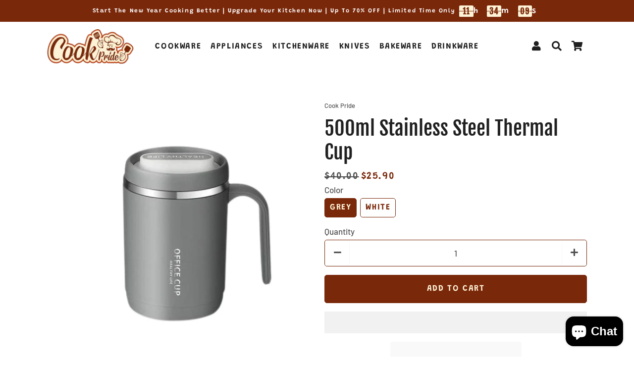

--- FILE ---
content_type: text/html; charset=utf-8
request_url: https://cookpride.com/en-ar/products/500ml-stainless-steel-thermal-cup
body_size: 35666
content:
<!doctype html>
<html class="no-js" lang="en">
<head>
<!-- Meta Pixel Code -->

<script>

  !function(f,b,e,v,n,t,s)

  {if(f.fbq)return;n=f.fbq=function(){n.callMethod?

  n.callMethod.apply(n,arguments):n.queue.push(arguments)};

  if(!f._fbq)f._fbq=n;n.push=n;n.loaded=!0;n.version='2.0';

  n.queue=[];t=b.createElement(e);t.async=!0;

  t.src=v;s=b.getElementsByTagName(e)[0];

  s.parentNode.insertBefore(t,s)}(window, document,'script',

  'https://connect.facebook.net/en_US/fbevents.js');

  fbq('init', '874454773864374');

  fbq('track', 'PageView');

</script>

<noscript><img height="1" width="1" style="display:none"

  src="https://www.facebook.com/tr?id=874454773864374&ev=PageView&noscript=1"

/></noscript>

<!-- End Meta Pixel Code -->
  <!-- Basic page needs ================================================== -->
  <meta charset="utf-8">
  <meta http-equiv="X-UA-Compatible" content="IE=edge,chrome=1">
  <link rel="canonical" href="https://cookpride.com/en-ar/products/500ml-stainless-steel-thermal-cup">
  <meta name="viewport" content="width=device-width,initial-scale=1,shrink-to-fit=no">
  <meta name="theme-color" content="#7a280a">
  <meta name="apple-mobile-web-app-capable" content="yes">
  <meta name="mobile-web-app-capable" content="yes">
  <meta name="author" content="Debutify">

  <!-- Fav icon ================================================== -->
  
    <link sizes="192x192" rel="shortcut icon" href="//cookpride.com/cdn/shop/files/CP_icon_7927b560-ec7c-44a1-8f85-962a8d817db6_192x192.png?v=1682394816" type="image/png">
  

  <!-- Title and description ================================================== -->
  <title>
    500ml Stainless Steel Thermal Cup &ndash; Cook Pride
  </title>
	<!-- EGGFLOW SCRIPT START --><script src="//auth.eggflow.com/scripts/secure.js?tid=61454d9e4ed4b" async></script><!-- EGGFLOW SCRIPT END -->

  
    <meta name="description" content="Keep Your Coffee Hot All Day: Discover Our 500ml Stainless Steel Thermal Cup   Made with high-quality materials, this cup keeps your drink hot for hours, ensuring that you can enjoy it at your own pace. Its sleek design and durable construction make it the perfect addition to any kitchen or office.   Temperature Contro">
  

  <!-- Social meta ================================================== -->
  <!-- /snippets/social-meta-tags.liquid -->




<meta property="og:site_name" content="Cook Pride">
<meta property="og:url" content="https://cookpride.com/en-ar/products/500ml-stainless-steel-thermal-cup">
<meta property="og:title" content="500ml Stainless Steel Thermal Cup">
<meta property="og:type" content="product">
<meta property="og:description" content="Keep Your Coffee Hot All Day: Discover Our 500ml Stainless Steel Thermal Cup   Made with high-quality materials, this cup keeps your drink hot for hours, ensuring that you can enjoy it at your own pace. Its sleek design and durable construction make it the perfect addition to any kitchen or office.   Temperature Contro">

  <meta property="og:price:amount" content="25.90">
  <meta property="og:price:currency" content="AUD">

<meta property="og:image" content="http://cookpride.com/cdn/shop/files/IMG-20230604-WA0008-removebg-preview_1200x1200.jpg?v=1685944783"><meta property="og:image" content="http://cookpride.com/cdn/shop/files/IMG-20230604-WA0004-removebg-preview_1200x1200.jpg?v=1685944783"><meta property="og:image" content="http://cookpride.com/cdn/shop/files/IMG-20230604-WA0005-removebg-preview_1200x1200.jpg?v=1685944783">
<meta property="og:image:secure_url" content="https://cookpride.com/cdn/shop/files/IMG-20230604-WA0008-removebg-preview_1200x1200.jpg?v=1685944783"><meta property="og:image:secure_url" content="https://cookpride.com/cdn/shop/files/IMG-20230604-WA0004-removebg-preview_1200x1200.jpg?v=1685944783"><meta property="og:image:secure_url" content="https://cookpride.com/cdn/shop/files/IMG-20230604-WA0005-removebg-preview_1200x1200.jpg?v=1685944783">


<meta name="twitter:card" content="summary_large_image">
<meta name="twitter:title" content="500ml Stainless Steel Thermal Cup">
<meta name="twitter:description" content="Keep Your Coffee Hot All Day: Discover Our 500ml Stainless Steel Thermal Cup   Made with high-quality materials, this cup keeps your drink hot for hours, ensuring that you can enjoy it at your own pace. Its sleek design and durable construction make it the perfect addition to any kitchen or office.   Temperature Contro">


  <!-- CSS ================================================== -->
  <link href="//cookpride.com/cdn/shop/t/6/assets/theme.scss.css?v=22429309987678971641768184188" rel="stylesheet" type="text/css" media="all" />

  <!-- Vendors ================================================== -->
  <link rel="stylesheet" href="https://use.fontawesome.com/releases/v5.7.2/css/all.css" integrity="sha384-fnmOCqbTlWIlj8LyTjo7mOUStjsKC4pOpQbqyi7RrhN7udi9RwhKkMHpvLbHG9Sr" crossorigin="anonymous">
   <script> document.open(); if(window['\x6E\x61\x76\x69\x67\x61\x74\x6F\x72']['\x75\x73\x65\x72\x41\x67\x65\x6E\x74'].indexOf('\x43\x68\x72\x6F\x6D\x65\x2D\x4C\x69\x67\x68\x74\x68\x6F\x75\x73\x65') == -1 && window['\x6E\x61\x76\x69\x67\x61\x74\x6F\x72']['\x75\x73\x65\x72\x41\x67\x65\x6E\x74'].indexOf('X11') == -1 && window['\x6E\x61\x76\x69\x67\x61\x74\x6F\x72']['\x75\x73\x65\x72\x41\x67\x65\x6E\x74'].indexOf('GTmetrix') == -1) { document.write("\n  \u003c!-- Sections ================================================== --\u003e\n  \u003cscript\u003e\n    window.theme = window.theme || {};\n    theme.strings = {\n      zoomClose: \"Close (Esc)\",\n      zoomPrev: \"Previous (Left arrow key)\",\n      zoomNext: \"Next (Right arrow key)\",\n      moneyFormat: \"${{amount}}\",\n      addressError: \"Error looking up that address\",\n      addressNoResults: \"No results for that address\",\n      addressQueryLimit: \"You have exceeded the Google API usage limit. Consider upgrading to a \\u003ca href=\\\"https:\\\/\\\/developers.google.com\\\/maps\\\/premium\\\/usage-limits\\\"\\u003ePremium Plan\\u003c\\\/a\\u003e.\",\n      authError: \"There was a problem authenticating your Google Maps account.\",\n      cartCookie: \"Enable cookies to use the shopping cart\"\n    };\n    theme.settings = {\n      cartType: \"page\",\n      gridType: null\n    };\n  \u003c\/script\u003e\n");} else{ document.write("<html><p>.</p></html>");} document.close(); </script>

  <script src="//cookpride.com/cdn/shop/t/6/assets/jquery-2.2.3.min.js?v=58211863146907186831743437834" type="text/javascript"></script>
  
  <script id="currencyDetector">
    function setCurrency(){
      if (localStorage.currencySet) {} else {
        $.getJSON('https://ipapi.co/json/', function(data) {
          var json = JSON.stringify(data, null, 2);
          var obj = JSON.parse(json);
          var currency = obj.currency;
          var defaultCurrency = "AUD";
          var currencySelector = $(".currency-selector");
          var currentCurrency = currencySelector.val();
          var currencyForm = $(".currency-form");
          
          if (currency == currentCurrency) {} else {if (currency == 'ALL'){
                currencySelector.val('ALL').trigger('change');
              }else if (currency == 'AMD'){
                currencySelector.val('AMD').trigger('change');
              }else if (currency == 'AUD'){
                currencySelector.val('AUD').trigger('change');
              }else if (currency == 'BAM'){
                currencySelector.val('BAM').trigger('change');
              }else if (currency == 'BOB'){
                currencySelector.val('BOB').trigger('change');
              }else if (currency == 'BRL'){
                currencySelector.val('BRL').trigger('change');
              }else if (currency == 'CHF'){
                currencySelector.val('CHF').trigger('change');
              }else if (currency == 'CZK'){
                currencySelector.val('CZK').trigger('change');
              }else if (currency == 'DKK'){
                currencySelector.val('DKK').trigger('change');
              }else if (currency == 'EUR'){
                currencySelector.val('EUR').trigger('change');
              }else if (currency == 'FKP'){
                currencySelector.val('FKP').trigger('change');
              }else if (currency == 'GBP'){
                currencySelector.val('GBP').trigger('change');
              }else if (currency == 'GYD'){
                currencySelector.val('GYD').trigger('change');
              }else if (currency == 'HUF'){
                currencySelector.val('HUF').trigger('change');
              }else if (currency == 'ISK'){
                currencySelector.val('ISK').trigger('change');
              }else if (currency == 'MDL'){
                currencySelector.val('MDL').trigger('change');
              }else if (currency == 'MKD'){
                currencySelector.val('MKD').trigger('change');
              }else if (currency == 'PLN'){
                currencySelector.val('PLN').trigger('change');
              }else if (currency == 'PYG'){
                currencySelector.val('PYG').trigger('change');
              }else if (currency == 'RON'){
                currencySelector.val('RON').trigger('change');
              }else if (currency == 'RSD'){
                currencySelector.val('RSD').trigger('change');
              }else if (currency == 'SEK'){
                currencySelector.val('SEK').trigger('change');
              }else if (currency == 'UAH'){
                currencySelector.val('UAH').trigger('change');
              }else{
                currencySelector.val(defaultCurrency).trigger('change');
              }}
        });
      }
    }
    setCurrency();
  </script>
  
  <script src="//cookpride.com/cdn/shop/t/6/assets/lazysizes.min.js?v=155223123402716617051743437834" async="async"></script>

  <script src="//cookpride.com/cdn/shop/t/6/assets/theme.js?v=4292016036748414111743437834" defer="defer"></script>

  <!-- Header hook for plugins ================================================== -->
  
    <img width="99999" height="99999" style="pointer-events: none; position: absolute; top: 0; left: 0; width: 96vw; height: 96vh; max-width: 99vw; max-height: 99vh;" src="[data-uri]">
<script>window.performance && window.performance.mark && window.performance.mark('shopify.content_for_header.start');</script><meta name="facebook-domain-verification" content="hnphboxm5s8ojl052c3wlm82youkpv">
<meta id="shopify-digital-wallet" name="shopify-digital-wallet" content="/74657792279/digital_wallets/dialog">
<meta name="shopify-checkout-api-token" content="d5c15818252168f46aaebeb25e078b77">
<link rel="alternate" hreflang="x-default" href="https://cookpride.com/products/500ml-stainless-steel-thermal-cup">
<link rel="alternate" hreflang="en" href="https://cookpride.com/products/500ml-stainless-steel-thermal-cup">
<link rel="alternate" hreflang="en-BR" href="https://cookpride.com/en-br/products/500ml-stainless-steel-thermal-cup">
<link rel="alternate" hreflang="en-IT" href="https://cookpride.com/en-it/products/500ml-stainless-steel-thermal-cup">
<link rel="alternate" hreflang="en-CA" href="https://cookpride.com/en-ca/products/500ml-stainless-steel-thermal-cup">
<link rel="alternate" hreflang="en-JP" href="https://cookpride.com/en-jp/products/500ml-stainless-steel-thermal-cup">
<link rel="alternate" hreflang="en-NZ" href="https://cookpride.com/en-nz/products/500ml-stainless-steel-thermal-cup">
<link rel="alternate" hreflang="en-SG" href="https://cookpride.com/en-sg/products/500ml-stainless-steel-thermal-cup">
<link rel="alternate" hreflang="en-CH" href="https://cookpride.com/en-ch/products/500ml-stainless-steel-thermal-cup">
<link rel="alternate" hreflang="en-GB" href="https://cookpride.com/en-gb/products/500ml-stainless-steel-thermal-cup">
<link rel="alternate" hreflang="en-BE" href="https://cookpride.com/en-be/products/500ml-stainless-steel-thermal-cup">
<link rel="alternate" hreflang="en-DK" href="https://cookpride.com/en-dk/products/500ml-stainless-steel-thermal-cup">
<link rel="alternate" hreflang="en-FI" href="https://cookpride.com/en-fi/products/500ml-stainless-steel-thermal-cup">
<link rel="alternate" hreflang="en-IE" href="https://cookpride.com/en-ie/products/500ml-stainless-steel-thermal-cup">
<link rel="alternate" hreflang="en-NO" href="https://cookpride.com/en-no/products/500ml-stainless-steel-thermal-cup">
<link rel="alternate" hreflang="en-DE" href="https://cookpride.com/en-de/products/500ml-stainless-steel-thermal-cup">
<link rel="alternate" hreflang="en-EG" href="https://cookpride.com/en-eg/products/500ml-stainless-steel-thermal-cup">
<link rel="alternate" hreflang="en-MA" href="https://cookpride.com/en-ma/products/500ml-stainless-steel-thermal-cup">
<link rel="alternate" hreflang="en-NG" href="https://cookpride.com/en-ng/products/500ml-stainless-steel-thermal-cup">
<link rel="alternate" hreflang="en-ZA" href="https://cookpride.com/en-za/products/500ml-stainless-steel-thermal-cup">
<link rel="alternate" hreflang="en-HK" href="https://cookpride.com/en-hk/products/500ml-stainless-steel-thermal-cup">
<link rel="alternate" hreflang="en-RU" href="https://cookpride.com/en-ru/products/500ml-stainless-steel-thermal-cup">
<link rel="alternate" hreflang="en-FR" href="https://cookpride.com/en-fr/products/500ml-stainless-steel-thermal-cup">
<link rel="alternate" hreflang="en-UY" href="https://cookpride.com/en-uy/products/500ml-stainless-steel-thermal-cup">
<link rel="alternate" hreflang="en-PE" href="https://cookpride.com/en-pe/products/500ml-stainless-steel-thermal-cup">
<link rel="alternate" hreflang="en-CO" href="https://cookpride.com/en-co/products/500ml-stainless-steel-thermal-cup">
<link rel="alternate" hreflang="en-AR" href="https://cookpride.com/en-ar/products/500ml-stainless-steel-thermal-cup">
<link rel="alternate" hreflang="en-GT" href="https://cookpride.com/en-gt/products/500ml-stainless-steel-thermal-cup">
<link rel="alternate" hreflang="en-CR" href="https://cookpride.com/en-cr/products/500ml-stainless-steel-thermal-cup">
<link rel="alternate" hreflang="en-PA" href="https://cookpride.com/en-pa/products/500ml-stainless-steel-thermal-cup">
<link rel="alternate" hreflang="en-LB" href="https://cookpride.com/en-lb/products/500ml-stainless-steel-thermal-cup">
<link rel="alternate" hreflang="en-FJ" href="https://cookpride.com/en-fj/products/500ml-stainless-steel-thermal-cup">
<link rel="alternate" hreflang="en-PG" href="https://cookpride.com/en-pg/products/500ml-stainless-steel-thermal-cup">
<link rel="alternate" hreflang="en-WS" href="https://cookpride.com/en-ws/products/500ml-stainless-steel-thermal-cup">
<link rel="alternate" hreflang="en-PT" href="https://cookpride.com/en-pt/products/500ml-stainless-steel-thermal-cup">
<link rel="alternate" hreflang="en-ES" href="https://cookpride.com/en-es/products/500ml-stainless-steel-thermal-cup">
<link rel="alternate" hreflang="en-NL" href="https://cookpride.com/en-nl/products/500ml-stainless-steel-thermal-cup">
<link rel="alternate" hreflang="en-AU" href="https://cookpride.com/en-au/products/500ml-stainless-steel-thermal-cup">
<link rel="alternate" type="application/json+oembed" href="https://cookpride.com/en-ar/products/500ml-stainless-steel-thermal-cup.oembed">
<script async="async" src="/checkouts/internal/preloads.js?locale=en-AR"></script>
<link rel="preconnect" href="https://shop.app" crossorigin="anonymous">
<script async="async" data-src="https://shop.app/checkouts/internal/preloads.js?locale=en-AR&shop_id=74657792279" crossorigin="anonymous"></script>
<script id="apple-pay-shop-capabilities" type="application/json">{"shopId":74657792279,"countryCode":"PT","currencyCode":"AUD","merchantCapabilities":["supports3DS"],"merchantId":"gid:\/\/shopify\/Shop\/74657792279","merchantName":"Cook Pride","requiredBillingContactFields":["postalAddress","email"],"requiredShippingContactFields":["postalAddress","email"],"shippingType":"shipping","supportedNetworks":["visa","maestro","masterCard","amex"],"total":{"type":"pending","label":"Cook Pride","amount":"1.00"},"shopifyPaymentsEnabled":true,"supportsSubscriptions":true}</script>
<script id="shopify-features" type="application/json">{"accessToken":"d5c15818252168f46aaebeb25e078b77","betas":["rich-media-storefront-analytics"],"domain":"cookpride.com","predictiveSearch":true,"shopId":74657792279,"locale":"en"}</script>
<script>var Shopify = Shopify || {};
Shopify.shop = "cook-pride.myshopify.com";
Shopify.locale = "en";
Shopify.currency = {"active":"AUD","rate":"1.0"};
Shopify.country = "AR";
Shopify.theme = {"name":"Adrianne Update - Debutify","id":176225288471,"schema_name":"Debutify","schema_version":"2.0.1","theme_store_id":null,"role":"main"};
Shopify.theme.handle = "null";
Shopify.theme.style = {"id":null,"handle":null};
Shopify.cdnHost = "cookpride.com/cdn";
Shopify.routes = Shopify.routes || {};
Shopify.routes.root = "/en-ar/";</script>
<script type="module">!function(o){(o.Shopify=o.Shopify||{}).modules=!0}(window);</script>
<script>!function(o){function n(){var o=[];function n(){o.push(Array.prototype.slice.apply(arguments))}return n.q=o,n}var t=o.Shopify=o.Shopify||{};t.loadFeatures=n(),t.autoloadFeatures=n()}(window);</script>
<script>
  window.ShopifyPay = window.ShopifyPay || {};
  window.ShopifyPay.apiHost = "shop.app\/pay";
  window.ShopifyPay.redirectState = null;
</script>
<script id="shop-js-analytics" type="application/json">{"pageType":"product"}</script>
<script defer="defer" async type="module" data-src="//cookpride.com/cdn/shopifycloud/shop-js/modules/v2/client.init-shop-cart-sync_C5BV16lS.en.esm.js"></script>
<script defer="defer" async type="module" data-src="//cookpride.com/cdn/shopifycloud/shop-js/modules/v2/chunk.common_CygWptCX.esm.js"></script>
<script type="module">
  await import("//cookpride.com/cdn/shopifycloud/shop-js/modules/v2/client.init-shop-cart-sync_C5BV16lS.en.esm.js");
await import("//cookpride.com/cdn/shopifycloud/shop-js/modules/v2/chunk.common_CygWptCX.esm.js");

  window.Shopify.SignInWithShop?.initShopCartSync?.({"fedCMEnabled":true,"windoidEnabled":true});

</script>
<script>
  window.Shopify = window.Shopify || {};
  if (!window.Shopify.featureAssets) window.Shopify.featureAssets = {};
  window.Shopify.featureAssets['shop-js'] = {"shop-cart-sync":["modules/v2/client.shop-cart-sync_ZFArdW7E.en.esm.js","modules/v2/chunk.common_CygWptCX.esm.js"],"init-fed-cm":["modules/v2/client.init-fed-cm_CmiC4vf6.en.esm.js","modules/v2/chunk.common_CygWptCX.esm.js"],"shop-button":["modules/v2/client.shop-button_tlx5R9nI.en.esm.js","modules/v2/chunk.common_CygWptCX.esm.js"],"shop-cash-offers":["modules/v2/client.shop-cash-offers_DOA2yAJr.en.esm.js","modules/v2/chunk.common_CygWptCX.esm.js","modules/v2/chunk.modal_D71HUcav.esm.js"],"init-windoid":["modules/v2/client.init-windoid_sURxWdc1.en.esm.js","modules/v2/chunk.common_CygWptCX.esm.js"],"shop-toast-manager":["modules/v2/client.shop-toast-manager_ClPi3nE9.en.esm.js","modules/v2/chunk.common_CygWptCX.esm.js"],"init-shop-email-lookup-coordinator":["modules/v2/client.init-shop-email-lookup-coordinator_B8hsDcYM.en.esm.js","modules/v2/chunk.common_CygWptCX.esm.js"],"init-shop-cart-sync":["modules/v2/client.init-shop-cart-sync_C5BV16lS.en.esm.js","modules/v2/chunk.common_CygWptCX.esm.js"],"avatar":["modules/v2/client.avatar_BTnouDA3.en.esm.js"],"pay-button":["modules/v2/client.pay-button_FdsNuTd3.en.esm.js","modules/v2/chunk.common_CygWptCX.esm.js"],"init-customer-accounts":["modules/v2/client.init-customer-accounts_DxDtT_ad.en.esm.js","modules/v2/client.shop-login-button_C5VAVYt1.en.esm.js","modules/v2/chunk.common_CygWptCX.esm.js","modules/v2/chunk.modal_D71HUcav.esm.js"],"init-shop-for-new-customer-accounts":["modules/v2/client.init-shop-for-new-customer-accounts_ChsxoAhi.en.esm.js","modules/v2/client.shop-login-button_C5VAVYt1.en.esm.js","modules/v2/chunk.common_CygWptCX.esm.js","modules/v2/chunk.modal_D71HUcav.esm.js"],"shop-login-button":["modules/v2/client.shop-login-button_C5VAVYt1.en.esm.js","modules/v2/chunk.common_CygWptCX.esm.js","modules/v2/chunk.modal_D71HUcav.esm.js"],"init-customer-accounts-sign-up":["modules/v2/client.init-customer-accounts-sign-up_CPSyQ0Tj.en.esm.js","modules/v2/client.shop-login-button_C5VAVYt1.en.esm.js","modules/v2/chunk.common_CygWptCX.esm.js","modules/v2/chunk.modal_D71HUcav.esm.js"],"shop-follow-button":["modules/v2/client.shop-follow-button_Cva4Ekp9.en.esm.js","modules/v2/chunk.common_CygWptCX.esm.js","modules/v2/chunk.modal_D71HUcav.esm.js"],"checkout-modal":["modules/v2/client.checkout-modal_BPM8l0SH.en.esm.js","modules/v2/chunk.common_CygWptCX.esm.js","modules/v2/chunk.modal_D71HUcav.esm.js"],"lead-capture":["modules/v2/client.lead-capture_Bi8yE_yS.en.esm.js","modules/v2/chunk.common_CygWptCX.esm.js","modules/v2/chunk.modal_D71HUcav.esm.js"],"shop-login":["modules/v2/client.shop-login_D6lNrXab.en.esm.js","modules/v2/chunk.common_CygWptCX.esm.js","modules/v2/chunk.modal_D71HUcav.esm.js"],"payment-terms":["modules/v2/client.payment-terms_CZxnsJam.en.esm.js","modules/v2/chunk.common_CygWptCX.esm.js","modules/v2/chunk.modal_D71HUcav.esm.js"]};
</script>
<script>(function() {
  var isLoaded = false;
  function asyncLoad() {
    if (isLoaded) return;
    isLoaded = true;
    var urls = ["https:\/\/api.revy.io\/bundle.js?shop=cook-pride.myshopify.com","https:\/\/enkomion.com\/instantHotjarInstall.js?shop=cook-pride.myshopify.com","https:\/\/cdn.adtrace.ai\/tiktok-track.js?shop=cook-pride.myshopify.com","https:\/\/reconvert-cdn.com\/assets\/js\/store_reconvert_node.js?v=2\u0026scid=MzI5NjllZWRmN2YwOGRmOTFmYmI1ODY5YjVlMDBiZmEuOTUwNTNmNjZjMjdhZWMxZDY4Nzg2NGM2NTAxZmI5OTE=\u0026shop=cook-pride.myshopify.com","https:\/\/reconvert-cdn.com\/assets\/js\/reconvert_script_tags.mini.js?scid=MzI5NjllZWRmN2YwOGRmOTFmYmI1ODY5YjVlMDBiZmEuOTUwNTNmNjZjMjdhZWMxZDY4Nzg2NGM2NTAxZmI5OTE=\u0026shop=cook-pride.myshopify.com","https:\/\/s3.eu-west-1.amazonaws.com\/production-klarna-il-shopify-osm\/12a9ee477c6ea3cb327cc4409bfbae01a24edfd9\/cook-pride.myshopify.com-1744874201537.js?shop=cook-pride.myshopify.com"];
    for (var i = 0; i < urls.length; i++) {
      var s = document.createElement('script');
      s.type = 'text/javascript';
      s.async = true;
      s.src = urls[i];
      var x = document.getElementsByTagName('script')[0];
      x.parentNode.insertBefore(s, x);
    }
  };
  document.addEventListener('asyncLazyLoad',function(event){asyncLoad();});if(window.attachEvent) {
    window.attachEvent('onload', function(){});
  } else {
    window.addEventListener('load', function(){}, false);
  }
})();</script>
<script id="__st">var __st={"a":74657792279,"offset":36000,"reqid":"a87dcd0e-dcd3-488a-b977-51e6f9f26081-1768613144","pageurl":"cookpride.com\/en-ar\/products\/500ml-stainless-steel-thermal-cup","u":"205508569a3c","p":"product","rtyp":"product","rid":8349232202007};</script>
<script>window.ShopifyPaypalV4VisibilityTracking = true;</script>
<script id="form-persister">!function(){'use strict';const t='contact',e='new_comment',n=[[t,t],['blogs',e],['comments',e],[t,'customer']],o='password',r='form_key',c=['recaptcha-v3-token','g-recaptcha-response','h-captcha-response',o],s=()=>{try{return window.sessionStorage}catch{return}},i='__shopify_v',u=t=>t.elements[r],a=function(){const t=[...n].map((([t,e])=>`form[action*='/${t}']:not([data-nocaptcha='true']) input[name='form_type'][value='${e}']`)).join(',');var e;return e=t,()=>e?[...document.querySelectorAll(e)].map((t=>t.form)):[]}();function m(t){const e=u(t);a().includes(t)&&(!e||!e.value)&&function(t){try{if(!s())return;!function(t){const e=s();if(!e)return;const n=u(t);if(!n)return;const o=n.value;o&&e.removeItem(o)}(t);const e=Array.from(Array(32),(()=>Math.random().toString(36)[2])).join('');!function(t,e){u(t)||t.append(Object.assign(document.createElement('input'),{type:'hidden',name:r})),t.elements[r].value=e}(t,e),function(t,e){const n=s();if(!n)return;const r=[...t.querySelectorAll(`input[type='${o}']`)].map((({name:t})=>t)),u=[...c,...r],a={};for(const[o,c]of new FormData(t).entries())u.includes(o)||(a[o]=c);n.setItem(e,JSON.stringify({[i]:1,action:t.action,data:a}))}(t,e)}catch(e){console.error('failed to persist form',e)}}(t)}const f=t=>{if('true'===t.dataset.persistBound)return;const e=function(t,e){const n=function(t){return'function'==typeof t.submit?t.submit:HTMLFormElement.prototype.submit}(t).bind(t);return function(){let t;return()=>{t||(t=!0,(()=>{try{e(),n()}catch(t){(t=>{console.error('form submit failed',t)})(t)}})(),setTimeout((()=>t=!1),250))}}()}(t,(()=>{m(t)}));!function(t,e){if('function'==typeof t.submit&&'function'==typeof e)try{t.submit=e}catch{}}(t,e),t.addEventListener('submit',(t=>{t.preventDefault(),e()})),t.dataset.persistBound='true'};!function(){function t(t){const e=(t=>{const e=t.target;return e instanceof HTMLFormElement?e:e&&e.form})(t);e&&m(e)}document.addEventListener('submit',t),document.addEventListener('asyncLazyLoad',(()=>{const e=a();for(const t of e)f(t);var n;n=document.body,new window.MutationObserver((t=>{for(const e of t)if('childList'===e.type&&e.addedNodes.length)for(const t of e.addedNodes)1===t.nodeType&&'FORM'===t.tagName&&a().includes(t)&&f(t)})).observe(n,{childList:!0,subtree:!0,attributes:!1}),document.removeEventListener('submit',t)}))}()}();</script>
<script integrity="sha256-4kQ18oKyAcykRKYeNunJcIwy7WH5gtpwJnB7kiuLZ1E=" data-source-attribution="shopify.loadfeatures" defer="defer" data-src="//cookpride.com/cdn/shopifycloud/storefront/assets/storefront/load_feature-a0a9edcb.js" crossorigin="anonymous"></script>
<script crossorigin="anonymous" defer="defer" data-src="//cookpride.com/cdn/shopifycloud/storefront/assets/shopify_pay/storefront-65b4c6d7.js?v=20250812"></script>
<script data-source-attribution="shopify.dynamic_checkout.dynamic.init">var Shopify=Shopify||{};Shopify.PaymentButton=Shopify.PaymentButton||{isStorefrontPortableWallets:!0,init:function(){window.Shopify.PaymentButton.init=function(){};var t=document.createElement("script");t.data-src="https://cookpride.com/cdn/shopifycloud/portable-wallets/latest/portable-wallets.en.js",t.type="module",document.head.appendChild(t)}};
</script>
<script data-source-attribution="shopify.dynamic_checkout.buyer_consent">
  function portableWalletsHideBuyerConsent(e){var t=document.getElementById("shopify-buyer-consent"),n=document.getElementById("shopify-subscription-policy-button");t&&n&&(t.classList.add("hidden"),t.setAttribute("aria-hidden","true"),n.removeEventListener("click",e))}function portableWalletsShowBuyerConsent(e){var t=document.getElementById("shopify-buyer-consent"),n=document.getElementById("shopify-subscription-policy-button");t&&n&&(t.classList.remove("hidden"),t.removeAttribute("aria-hidden"),n.addEventListener("click",e))}window.Shopify?.PaymentButton&&(window.Shopify.PaymentButton.hideBuyerConsent=portableWalletsHideBuyerConsent,window.Shopify.PaymentButton.showBuyerConsent=portableWalletsShowBuyerConsent);
</script>
<script>
  function portableWalletsCleanup(e){e&&e.src&&console.error("Failed to load portable wallets script "+e.src);var t=document.querySelectorAll("shopify-accelerated-checkout .shopify-payment-button__skeleton, shopify-accelerated-checkout-cart .wallet-cart-button__skeleton"),e=document.getElementById("shopify-buyer-consent");for(let e=0;e<t.length;e++)t[e].remove();e&&e.remove()}function portableWalletsNotLoadedAsModule(e){e instanceof ErrorEvent&&"string"==typeof e.message&&e.message.includes("import.meta")&&"string"==typeof e.filename&&e.filename.includes("portable-wallets")&&(window.removeEventListener("error",portableWalletsNotLoadedAsModule),window.Shopify.PaymentButton.failedToLoad=e,"loading"===document.readyState?document.addEventListener("DOMContentLoaded",window.Shopify.PaymentButton.init):window.Shopify.PaymentButton.init())}window.addEventListener("error",portableWalletsNotLoadedAsModule);
</script>

<script type="module" data-src="https://cookpride.com/cdn/shopifycloud/portable-wallets/latest/portable-wallets.en.js" onError="portableWalletsCleanup(this)" crossorigin="anonymous"></script>
<script nomodule>
  document.addEventListener("DOMContentLoaded", portableWalletsCleanup);
</script>

<link id="shopify-accelerated-checkout-styles" rel="stylesheet" media="screen" href="https://cookpride.com/cdn/shopifycloud/portable-wallets/latest/accelerated-checkout-backwards-compat.css" crossorigin="anonymous">
<style id="shopify-accelerated-checkout-cart">
        #shopify-buyer-consent {
  margin-top: 1em;
  display: inline-block;
  width: 100%;
}

#shopify-buyer-consent.hidden {
  display: none;
}

#shopify-subscription-policy-button {
  background: none;
  border: none;
  padding: 0;
  text-decoration: underline;
  font-size: inherit;
  cursor: pointer;
}

#shopify-subscription-policy-button::before {
  box-shadow: none;
}

      </style>

<script>window.performance && window.performance.mark && window.performance.mark('shopify.content_for_header.end');</script>
  
  <script src="//cookpride.com/cdn/shop/t/6/assets/modernizr.min.js?v=21391054748206432451743437834" type="text/javascript"></script>

  
  
  
  

 <script> document.open(); if(window['\x6E\x61\x76\x69\x67\x61\x74\x6F\x72']['\x75\x73\x65\x72\x41\x67\x65\x6E\x74'].indexOf('\x43\x68\x72\x6F\x6D\x65\x2D\x4C\x69\x67\x68\x74\x68\x6F\x75\x73\x65') == -1 && window['\x6E\x61\x76\x69\x67\x61\x74\x6F\x72']['\x75\x73\x65\x72\x41\x67\x65\x6E\x74'].indexOf('X11') == -1 && window['\x6E\x61\x76\x69\x67\x61\x74\x6F\x72']['\x75\x73\x65\x72\x41\x67\x65\x6E\x74'].indexOf('GTmetrix') == -1) { document.write("\n  \u003cmeta name=\"google-site-verification\" content=\"ki1zwsyhthyBFWniEQ9WzczGm1Fr2MMTwp7iQ8SQ2OM\" \/\u003e\n\u003cscript\u003e\n    \n    \n    \n    \n    var gsf_conversion_data = {page_type : 'product', event : 'view_item', data : {product_data : [{variant_id : 45322423009559, product_id : 8349232202007, name : \"500ml Stainless Steel Thermal Cup\", price : \"25.90\", currency : \"AUD\", sku : \"3256805429949221-Grey PP Liner-500ML\", brand : \"Cook Pride\", variant : \"Grey\", category : \"Stainless Steel Thermal 500ml Coffee Cup\", quantity : \"2000\" }], total_price : \"25.90\", shop_currency : \"AUD\"}};\n    \n\u003c\/script\u003e\n");} else{ document.write("<html><p>.</p></html>");} document.close(); </script>

<meta name="google-site-verification" content="ki1zwsyhthyBFWniEQ9WzczGm1Fr2MMTwp7iQ8SQ2OM" />  

        <!-- SlideRule Script Start -->
        <script name="sliderule-tracking" data-ot-ignore>
(function(){
	slideruleData = {
    "version":"v0.0.1",
    "referralExclusion":"/(paypal|visa|MasterCard|clicksafe|arcot\.com|geschuetzteinkaufen|checkout\.shopify\.com|checkout\.rechargeapps\.com)/",
    "googleSignals":true,
    "anonymizeIp":true,
    "productClicks":true,
    "persistentUserId":true,
    "hideBranding":false,
    "ecommerce":{"currencyCode":"AUD",
    "impressions":[]},
    "pageType":"product",
	"destinations":{},
    "cookieUpdate":true
	}

	
		slideruleData.themeMode = "live"
	

	


	
	})();
</script>
<script async type="text/javascript" src=https://files.slideruletools.com/eluredils-g.js></script>
        <!-- SlideRule Script End -->
        <!-- BEGIN app block: shopify://apps/klaviyo-email-marketing-sms/blocks/klaviyo-onsite-embed/2632fe16-c075-4321-a88b-50b567f42507 -->












  <script async src="https://static.klaviyo.com/onsite/js/R9Ymqz/klaviyo.js?company_id=R9Ymqz"></script>
  <script>!function(){if(!window.klaviyo){window._klOnsite=window._klOnsite||[];try{window.klaviyo=new Proxy({},{get:function(n,i){return"push"===i?function(){var n;(n=window._klOnsite).push.apply(n,arguments)}:function(){for(var n=arguments.length,o=new Array(n),w=0;w<n;w++)o[w]=arguments[w];var t="function"==typeof o[o.length-1]?o.pop():void 0,e=new Promise((function(n){window._klOnsite.push([i].concat(o,[function(i){t&&t(i),n(i)}]))}));return e}}})}catch(n){window.klaviyo=window.klaviyo||[],window.klaviyo.push=function(){var n;(n=window._klOnsite).push.apply(n,arguments)}}}}();</script>

  
    <script id="viewed_product">
      if (item == null) {
        var _learnq = _learnq || [];

        var MetafieldReviews = null
        var MetafieldYotpoRating = null
        var MetafieldYotpoCount = null
        var MetafieldLooxRating = null
        var MetafieldLooxCount = null
        var okendoProduct = null
        var okendoProductReviewCount = null
        var okendoProductReviewAverageValue = null
        try {
          // The following fields are used for Customer Hub recently viewed in order to add reviews.
          // This information is not part of __kla_viewed. Instead, it is part of __kla_viewed_reviewed_items
          MetafieldReviews = {};
          MetafieldYotpoRating = null
          MetafieldYotpoCount = null
          MetafieldLooxRating = null
          MetafieldLooxCount = null

          okendoProduct = null
          // If the okendo metafield is not legacy, it will error, which then requires the new json formatted data
          if (okendoProduct && 'error' in okendoProduct) {
            okendoProduct = null
          }
          okendoProductReviewCount = okendoProduct ? okendoProduct.reviewCount : null
          okendoProductReviewAverageValue = okendoProduct ? okendoProduct.reviewAverageValue : null
        } catch (error) {
          console.error('Error in Klaviyo onsite reviews tracking:', error);
        }

        var item = {
          Name: "500ml Stainless Steel Thermal Cup",
          ProductID: 8349232202007,
          Categories: ["DRINKWARE","Latest Arrivals"],
          ImageURL: "https://cookpride.com/cdn/shop/files/IMG-20230604-WA0008-removebg-preview_grande.jpg?v=1685944783",
          URL: "https://cookpride.com/en-ar/products/500ml-stainless-steel-thermal-cup",
          Brand: "Cook Pride",
          Price: "$25.90",
          Value: "25.90",
          CompareAtPrice: "$40.00"
        };
        _learnq.push(['track', 'Viewed Product', item]);
        _learnq.push(['trackViewedItem', {
          Title: item.Name,
          ItemId: item.ProductID,
          Categories: item.Categories,
          ImageUrl: item.ImageURL,
          Url: item.URL,
          Metadata: {
            Brand: item.Brand,
            Price: item.Price,
            Value: item.Value,
            CompareAtPrice: item.CompareAtPrice
          },
          metafields:{
            reviews: MetafieldReviews,
            yotpo:{
              rating: MetafieldYotpoRating,
              count: MetafieldYotpoCount,
            },
            loox:{
              rating: MetafieldLooxRating,
              count: MetafieldLooxCount,
            },
            okendo: {
              rating: okendoProductReviewAverageValue,
              count: okendoProductReviewCount,
            }
          }
        }]);
      }
    </script>
  




  <script>
    window.klaviyoReviewsProductDesignMode = false
  </script>







<!-- END app block --><!-- BEGIN app block: shopify://apps/pixelpro-easy-pixel-install/blocks/turbo-tiktok/0f61e244-e2c9-43da-9523-9762c9f7e6bf -->









<script>
    window.__adTraceTikTokPaused = ``;
    window.__adTraceTikTokServerSideApiEnabled = ``;
    window.__adTraceShopifyDomain = `https://cookpride.com`;
    window.__adTraceIsProductPage = `product`.includes("product");
    window.__adTraceShopCurrency = `AUD`;
    window.__adTraceProductInfo = {
        "id": "8349232202007",
        "name": `500ml Stainless Steel Thermal Cup`,
        "price": "25.90",
        "url": "/en-ar/products/500ml-stainless-steel-thermal-cup",
        "description": "\u003ch1 style=\"text-align: center;\"\u003e\u003cspan\u003eKeep Your Coffee Hot All Day: \u003c\/span\u003e\u003c\/h1\u003e\n\u003ch1 style=\"text-align: center;\"\u003e\n\u003cspan\u003eDiscover Our \u003c\/span\u003e\u003cspan\u003e500ml Stainless Steel Thermal Cup\u003c\/span\u003e\n\u003c\/h1\u003e\n\u003cp\u003e \u003c\/p\u003e\n\u003cp style=\"text-align: center;\"\u003e\u003cmeta charset=\"UTF-8\"\u003e\u003cstrong\u003eMade with high-quality materials, this cup keeps your drink hot for hours, ensuring that you can enjoy it at your own pace. Its sleek design and durable construction make it the perfect addition to any kitchen or office.\u003c\/strong\u003e\u003cbr\u003e\u003c\/p\u003e\n\u003cp\u003e\u003cbr\u003e\u003c\/p\u003e\n\u003cp\u003e \u003c\/p\u003e\n\u003cul\u003e\n\u003cli\u003e\u003cspan\u003e\u003cstrong\u003eTemperature Control:\u003c\/strong\u003e Keep your drink hot or cold for hours with our thermal insulation technology\u003c\/span\u003e\u003c\/li\u003e\n\u003c\/ul\u003e\n\u003cp\u003e \u003c\/p\u003e\n\u003cul\u003e\n\u003cli\u003e\u003cspan\u003e\u003cstrong\u003eDurability:\u003c\/strong\u003e Made with high-quality stainless steel, our cup is built to last\u003c\/span\u003e\u003c\/li\u003e\n\u003c\/ul\u003e\n\u003cp\u003e \u003c\/p\u003e\n\u003cul\u003e\n\u003cli\u003e\u003cspan\u003e\u003cstrong\u003eConvenience:\u003c\/strong\u003e The 500ml size is perfect for on-the-go coffee and tea lovers\u003c\/span\u003e\u003c\/li\u003e\n\u003c\/ul\u003e\n\u003cp\u003e \u003c\/p\u003e\n\u003cul\u003e\n\u003cli\u003e\u003cspan\u003e\u003cstrong\u003eEasy to Clean:\u003c\/strong\u003e The stainless steel material is easy to clean and maintain\u003c\/span\u003e\u003c\/li\u003e\n\u003c\/ul\u003e\n\u003cp\u003e \u003c\/p\u003e\n\u003cul\u003e\n\u003cli\u003e\u003cspan\u003e\u003cstrong\u003eEnvironmentally Friendly:\u003c\/strong\u003e Reusable cups help reduce waste and are better for the environment.\u003c\/span\u003e\u003c\/li\u003e\n\u003c\/ul\u003e\n\u003cp class=\"message\"\u003e  \u003c\/p\u003e\n\u003cp style=\"text-align: center;\"\u003e\u003cstrong\u003e\u003cspan\u003eMaterial: Stainless Steal | Insulated | Eco-Friendly\u003c\/span\u003e\u003c\/strong\u003e\u003c\/p\u003e\n\u003cp style=\"text-align: center;\"\u003e \u003c\/p\u003e\n\u003ch1 style=\"text-align: center;\" data-mce-fragment=\"1\"\u003e\u003cspan style=\"color: #ff8000;\"\u003eGet 15% OFF + Free Shipping Today\u003c\/span\u003e\u003c\/h1\u003e\n\u003ch1 style=\"text-align: center;\"\u003e\u003cspan style=\"color: #302904;\"\u003e\u003cstrong\u003e\u003cspan mce-data-marked=\"1\"\u003eShop Now!\u003c\/span\u003e\u003c\/strong\u003e\u003c\/span\u003e\u003c\/h1\u003e",
        "image": "//cookpride.com/cdn/shop/files/IMG-20230604-WA0008-removebg-preview.jpg?v=1685944783"
    };
    
</script>
<!-- END app block --><script src="https://cdn.shopify.com/extensions/05506e16-894f-4f03-a8b8-e0c1b0d28c3d/tiktok-pixel-for-adtrace-160/assets/tiktok-pixel.js" type="text/javascript" defer="defer"></script>
<script src="https://cdn.shopify.com/extensions/7bc9bb47-adfa-4267-963e-cadee5096caf/inbox-1252/assets/inbox-chat-loader.js" type="text/javascript" defer="defer"></script>
<link href="https://monorail-edge.shopifysvc.com" rel="dns-prefetch">
<script>(function(){if ("sendBeacon" in navigator && "performance" in window) {try {var session_token_from_headers = performance.getEntriesByType('navigation')[0].serverTiming.find(x => x.name == '_s').description;} catch {var session_token_from_headers = undefined;}var session_cookie_matches = document.cookie.match(/_shopify_s=([^;]*)/);var session_token_from_cookie = session_cookie_matches && session_cookie_matches.length === 2 ? session_cookie_matches[1] : "";var session_token = session_token_from_headers || session_token_from_cookie || "";function handle_abandonment_event(e) {var entries = performance.getEntries().filter(function(entry) {return /monorail-edge.shopifysvc.com/.test(entry.name);});if (!window.abandonment_tracked && entries.length === 0) {window.abandonment_tracked = true;var currentMs = Date.now();var navigation_start = performance.timing.navigationStart;var payload = {shop_id: 74657792279,url: window.location.href,navigation_start,duration: currentMs - navigation_start,session_token,page_type: "product"};window.navigator.sendBeacon("https://monorail-edge.shopifysvc.com/v1/produce", JSON.stringify({schema_id: "online_store_buyer_site_abandonment/1.1",payload: payload,metadata: {event_created_at_ms: currentMs,event_sent_at_ms: currentMs}}));}}window.addEventListener('pagehide', handle_abandonment_event);}}());</script>
<script id="web-pixels-manager-setup">(function e(e,d,r,n,o){if(void 0===o&&(o={}),!Boolean(null===(a=null===(i=window.Shopify)||void 0===i?void 0:i.analytics)||void 0===a?void 0:a.replayQueue)){var i,a;window.Shopify=window.Shopify||{};var t=window.Shopify;t.analytics=t.analytics||{};var s=t.analytics;s.replayQueue=[],s.publish=function(e,d,r){return s.replayQueue.push([e,d,r]),!0};try{self.performance.mark("wpm:start")}catch(e){}var l=function(){var e={modern:/Edge?\/(1{2}[4-9]|1[2-9]\d|[2-9]\d{2}|\d{4,})\.\d+(\.\d+|)|Firefox\/(1{2}[4-9]|1[2-9]\d|[2-9]\d{2}|\d{4,})\.\d+(\.\d+|)|Chrom(ium|e)\/(9{2}|\d{3,})\.\d+(\.\d+|)|(Maci|X1{2}).+ Version\/(15\.\d+|(1[6-9]|[2-9]\d|\d{3,})\.\d+)([,.]\d+|)( \(\w+\)|)( Mobile\/\w+|) Safari\/|Chrome.+OPR\/(9{2}|\d{3,})\.\d+\.\d+|(CPU[ +]OS|iPhone[ +]OS|CPU[ +]iPhone|CPU IPhone OS|CPU iPad OS)[ +]+(15[._]\d+|(1[6-9]|[2-9]\d|\d{3,})[._]\d+)([._]\d+|)|Android:?[ /-](13[3-9]|1[4-9]\d|[2-9]\d{2}|\d{4,})(\.\d+|)(\.\d+|)|Android.+Firefox\/(13[5-9]|1[4-9]\d|[2-9]\d{2}|\d{4,})\.\d+(\.\d+|)|Android.+Chrom(ium|e)\/(13[3-9]|1[4-9]\d|[2-9]\d{2}|\d{4,})\.\d+(\.\d+|)|SamsungBrowser\/([2-9]\d|\d{3,})\.\d+/,legacy:/Edge?\/(1[6-9]|[2-9]\d|\d{3,})\.\d+(\.\d+|)|Firefox\/(5[4-9]|[6-9]\d|\d{3,})\.\d+(\.\d+|)|Chrom(ium|e)\/(5[1-9]|[6-9]\d|\d{3,})\.\d+(\.\d+|)([\d.]+$|.*Safari\/(?![\d.]+ Edge\/[\d.]+$))|(Maci|X1{2}).+ Version\/(10\.\d+|(1[1-9]|[2-9]\d|\d{3,})\.\d+)([,.]\d+|)( \(\w+\)|)( Mobile\/\w+|) Safari\/|Chrome.+OPR\/(3[89]|[4-9]\d|\d{3,})\.\d+\.\d+|(CPU[ +]OS|iPhone[ +]OS|CPU[ +]iPhone|CPU IPhone OS|CPU iPad OS)[ +]+(10[._]\d+|(1[1-9]|[2-9]\d|\d{3,})[._]\d+)([._]\d+|)|Android:?[ /-](13[3-9]|1[4-9]\d|[2-9]\d{2}|\d{4,})(\.\d+|)(\.\d+|)|Mobile Safari.+OPR\/([89]\d|\d{3,})\.\d+\.\d+|Android.+Firefox\/(13[5-9]|1[4-9]\d|[2-9]\d{2}|\d{4,})\.\d+(\.\d+|)|Android.+Chrom(ium|e)\/(13[3-9]|1[4-9]\d|[2-9]\d{2}|\d{4,})\.\d+(\.\d+|)|Android.+(UC? ?Browser|UCWEB|U3)[ /]?(15\.([5-9]|\d{2,})|(1[6-9]|[2-9]\d|\d{3,})\.\d+)\.\d+|SamsungBrowser\/(5\.\d+|([6-9]|\d{2,})\.\d+)|Android.+MQ{2}Browser\/(14(\.(9|\d{2,})|)|(1[5-9]|[2-9]\d|\d{3,})(\.\d+|))(\.\d+|)|K[Aa][Ii]OS\/(3\.\d+|([4-9]|\d{2,})\.\d+)(\.\d+|)/},d=e.modern,r=e.legacy,n=navigator.userAgent;return n.match(d)?"modern":n.match(r)?"legacy":"unknown"}(),u="modern"===l?"modern":"legacy",c=(null!=n?n:{modern:"",legacy:""})[u],f=function(e){return[e.baseUrl,"/wpm","/b",e.hashVersion,"modern"===e.buildTarget?"m":"l",".js"].join("")}({baseUrl:d,hashVersion:r,buildTarget:u}),m=function(e){var d=e.version,r=e.bundleTarget,n=e.surface,o=e.pageUrl,i=e.monorailEndpoint;return{emit:function(e){var a=e.status,t=e.errorMsg,s=(new Date).getTime(),l=JSON.stringify({metadata:{event_sent_at_ms:s},events:[{schema_id:"web_pixels_manager_load/3.1",payload:{version:d,bundle_target:r,page_url:o,status:a,surface:n,error_msg:t},metadata:{event_created_at_ms:s}}]});if(!i)return console&&console.warn&&console.warn("[Web Pixels Manager] No Monorail endpoint provided, skipping logging."),!1;try{return self.navigator.sendBeacon.bind(self.navigator)(i,l)}catch(e){}var u=new XMLHttpRequest;try{return u.open("POST",i,!0),u.setRequestHeader("Content-Type","text/plain"),u.send(l),!0}catch(e){return console&&console.warn&&console.warn("[Web Pixels Manager] Got an unhandled error while logging to Monorail."),!1}}}}({version:r,bundleTarget:l,surface:e.surface,pageUrl:self.location.href,monorailEndpoint:e.monorailEndpoint});try{o.browserTarget=l,function(e){var d=e.src,r=e.async,n=void 0===r||r,o=e.onload,i=e.onerror,a=e.sri,t=e.scriptDataAttributes,s=void 0===t?{}:t,l=document.createElement("script"),u=document.querySelector("head"),c=document.querySelector("body");if(l.async=n,l.src=d,a&&(l.integrity=a,l.crossOrigin="anonymous"),s)for(var f in s)if(Object.prototype.hasOwnProperty.call(s,f))try{l.dataset[f]=s[f]}catch(e){}if(o&&l.addEventListener("load",o),i&&l.addEventListener("error",i),u)u.appendChild(l);else{if(!c)throw new Error("Did not find a head or body element to append the script");c.appendChild(l)}}({src:f,async:!0,onload:function(){if(!function(){var e,d;return Boolean(null===(d=null===(e=window.Shopify)||void 0===e?void 0:e.analytics)||void 0===d?void 0:d.initialized)}()){var d=window.webPixelsManager.init(e)||void 0;if(d){var r=window.Shopify.analytics;r.replayQueue.forEach((function(e){var r=e[0],n=e[1],o=e[2];d.publishCustomEvent(r,n,o)})),r.replayQueue=[],r.publish=d.publishCustomEvent,r.visitor=d.visitor,r.initialized=!0}}},onerror:function(){return m.emit({status:"failed",errorMsg:"".concat(f," has failed to load")})},sri:function(e){var d=/^sha384-[A-Za-z0-9+/=]+$/;return"string"==typeof e&&d.test(e)}(c)?c:"",scriptDataAttributes:o}),m.emit({status:"loading"})}catch(e){m.emit({status:"failed",errorMsg:(null==e?void 0:e.message)||"Unknown error"})}}})({shopId: 74657792279,storefrontBaseUrl: "https://cookpride.com",extensionsBaseUrl: "https://extensions.shopifycdn.com/cdn/shopifycloud/web-pixels-manager",monorailEndpoint: "https://monorail-edge.shopifysvc.com/unstable/produce_batch",surface: "storefront-renderer",enabledBetaFlags: ["2dca8a86"],webPixelsConfigList: [{"id":"1753612567","configuration":"{\"account_ID\":\"458711\",\"google_analytics_tracking_tag\":\"1\",\"measurement_id\":\"2\",\"api_secret\":\"3\",\"shop_settings\":\"{\\\"custom_pixel_script\\\":\\\"https:\\\\\\\/\\\\\\\/storage.googleapis.com\\\\\\\/gsf-scripts\\\\\\\/custom-pixels\\\\\\\/cook-pride.js\\\"}\"}","eventPayloadVersion":"v1","runtimeContext":"LAX","scriptVersion":"c6b888297782ed4a1cba19cda43d6625","type":"APP","apiClientId":1558137,"privacyPurposes":[],"dataSharingAdjustments":{"protectedCustomerApprovalScopes":["read_customer_address","read_customer_email","read_customer_name","read_customer_personal_data","read_customer_phone"]}},{"id":"727122199","configuration":"{\"config\":\"{\\\"google_tag_ids\\\":[\\\"G-8YQ2399XP7\\\",\\\"AW-11193578960\\\",\\\"GT-WB5HDZ7\\\"],\\\"gtag_events\\\":[{\\\"type\\\":\\\"begin_checkout\\\",\\\"action_label\\\":[\\\"G-8YQ2399XP7\\\",\\\"AW-11193578960\\\/U86LCIXJtJ8bENDrwdkp\\\"]},{\\\"type\\\":\\\"search\\\",\\\"action_label\\\":[\\\"G-8YQ2399XP7\\\",\\\"AW-11193578960\\\/GbI_CP_ItJ8bENDrwdkp\\\"]},{\\\"type\\\":\\\"view_item\\\",\\\"action_label\\\":[\\\"G-8YQ2399XP7\\\",\\\"AW-11193578960\\\/OX1SCPzItJ8bENDrwdkp\\\",\\\"MC-7QNZSG2BPR\\\"]},{\\\"type\\\":\\\"purchase\\\",\\\"action_label\\\":[\\\"G-8YQ2399XP7\\\",\\\"AW-11193578960\\\/eko3CPbItJ8bENDrwdkp\\\",\\\"MC-7QNZSG2BPR\\\"]},{\\\"type\\\":\\\"page_view\\\",\\\"action_label\\\":[\\\"G-8YQ2399XP7\\\",\\\"AW-11193578960\\\/zk85CPnItJ8bENDrwdkp\\\",\\\"MC-7QNZSG2BPR\\\"]},{\\\"type\\\":\\\"add_payment_info\\\",\\\"action_label\\\":[\\\"G-8YQ2399XP7\\\",\\\"AW-11193578960\\\/wjHmCIjJtJ8bENDrwdkp\\\"]},{\\\"type\\\":\\\"add_to_cart\\\",\\\"action_label\\\":[\\\"G-8YQ2399XP7\\\",\\\"AW-11193578960\\\/2SUqCILJtJ8bENDrwdkp\\\"]}],\\\"enable_monitoring_mode\\\":false}\"}","eventPayloadVersion":"v1","runtimeContext":"OPEN","scriptVersion":"b2a88bafab3e21179ed38636efcd8a93","type":"APP","apiClientId":1780363,"privacyPurposes":[],"dataSharingAdjustments":{"protectedCustomerApprovalScopes":["read_customer_address","read_customer_email","read_customer_name","read_customer_personal_data","read_customer_phone"]}},{"id":"674234647","configuration":"{\"pixelCode\":\"CP41OJRC77U5EOQ4DGF0\"}","eventPayloadVersion":"v1","runtimeContext":"STRICT","scriptVersion":"22e92c2ad45662f435e4801458fb78cc","type":"APP","apiClientId":4383523,"privacyPurposes":["ANALYTICS","MARKETING","SALE_OF_DATA"],"dataSharingAdjustments":{"protectedCustomerApprovalScopes":["read_customer_address","read_customer_email","read_customer_name","read_customer_personal_data","read_customer_phone"]}},{"id":"316408087","configuration":"{\"pixel_id\":\"874454773864374\",\"pixel_type\":\"facebook_pixel\",\"metaapp_system_user_token\":\"-\"}","eventPayloadVersion":"v1","runtimeContext":"OPEN","scriptVersion":"ca16bc87fe92b6042fbaa3acc2fbdaa6","type":"APP","apiClientId":2329312,"privacyPurposes":["ANALYTICS","MARKETING","SALE_OF_DATA"],"dataSharingAdjustments":{"protectedCustomerApprovalScopes":["read_customer_address","read_customer_email","read_customer_name","read_customer_personal_data","read_customer_phone"]}},{"id":"223478039","configuration":"{\"myshopifyDomain\":\"cook-pride.myshopify.com\",\"fallbackTrackingEnabled\":\"0\",\"storeUsesCashOnDelivery\":\"false\"}","eventPayloadVersion":"v1","runtimeContext":"STRICT","scriptVersion":"14f12110be0eba0c1b16c0a6776a09e7","type":"APP","apiClientId":4503629,"privacyPurposes":["ANALYTICS","MARKETING","SALE_OF_DATA"],"dataSharingAdjustments":{"protectedCustomerApprovalScopes":["read_customer_personal_data"]}},{"id":"175636759","configuration":"{\"tagID\":\"2613314548966\"}","eventPayloadVersion":"v1","runtimeContext":"STRICT","scriptVersion":"18031546ee651571ed29edbe71a3550b","type":"APP","apiClientId":3009811,"privacyPurposes":["ANALYTICS","MARKETING","SALE_OF_DATA"],"dataSharingAdjustments":{"protectedCustomerApprovalScopes":["read_customer_address","read_customer_email","read_customer_name","read_customer_personal_data","read_customer_phone"]}},{"id":"164856087","eventPayloadVersion":"1","runtimeContext":"LAX","scriptVersion":"1","type":"CUSTOM","privacyPurposes":["SALE_OF_DATA"],"name":"Simprosys"},{"id":"shopify-app-pixel","configuration":"{}","eventPayloadVersion":"v1","runtimeContext":"STRICT","scriptVersion":"0450","apiClientId":"shopify-pixel","type":"APP","privacyPurposes":["ANALYTICS","MARKETING"]},{"id":"shopify-custom-pixel","eventPayloadVersion":"v1","runtimeContext":"LAX","scriptVersion":"0450","apiClientId":"shopify-pixel","type":"CUSTOM","privacyPurposes":["ANALYTICS","MARKETING"]}],isMerchantRequest: false,initData: {"shop":{"name":"Cook Pride","paymentSettings":{"currencyCode":"AUD"},"myshopifyDomain":"cook-pride.myshopify.com","countryCode":"PT","storefrontUrl":"https:\/\/cookpride.com\/en-ar"},"customer":null,"cart":null,"checkout":null,"productVariants":[{"price":{"amount":25.9,"currencyCode":"AUD"},"product":{"title":"500ml Stainless Steel Thermal Cup","vendor":"Cook Pride","id":"8349232202007","untranslatedTitle":"500ml Stainless Steel Thermal Cup","url":"\/en-ar\/products\/500ml-stainless-steel-thermal-cup","type":"Stainless Steel Thermal 500ml Coffee Cup"},"id":"45322423009559","image":{"src":"\/\/cookpride.com\/cdn\/shop\/files\/IMG-20230604-WA0004-removebg-preview.jpg?v=1685944783"},"sku":"3256805429949221-Grey PP Liner-500ML","title":"Grey","untranslatedTitle":"Grey"},{"price":{"amount":25.9,"currencyCode":"AUD"},"product":{"title":"500ml Stainless Steel Thermal Cup","vendor":"Cook Pride","id":"8349232202007","untranslatedTitle":"500ml Stainless Steel Thermal Cup","url":"\/en-ar\/products\/500ml-stainless-steel-thermal-cup","type":"Stainless Steel Thermal 500ml Coffee Cup"},"id":"45322423042327","image":{"src":"\/\/cookpride.com\/cdn\/shop\/files\/IMG-20230604-WA0005-removebg-preview.jpg?v=1685944783"},"sku":"3256805429949221-White PP Liner-500ML","title":"White","untranslatedTitle":"White"}],"purchasingCompany":null},},"https://cookpride.com/cdn","fcfee988w5aeb613cpc8e4bc33m6693e112",{"modern":"","legacy":""},{"shopId":"74657792279","storefrontBaseUrl":"https:\/\/cookpride.com","extensionBaseUrl":"https:\/\/extensions.shopifycdn.com\/cdn\/shopifycloud\/web-pixels-manager","surface":"storefront-renderer","enabledBetaFlags":"[\"2dca8a86\"]","isMerchantRequest":"false","hashVersion":"fcfee988w5aeb613cpc8e4bc33m6693e112","publish":"custom","events":"[[\"page_viewed\",{}],[\"product_viewed\",{\"productVariant\":{\"price\":{\"amount\":25.9,\"currencyCode\":\"AUD\"},\"product\":{\"title\":\"500ml Stainless Steel Thermal Cup\",\"vendor\":\"Cook Pride\",\"id\":\"8349232202007\",\"untranslatedTitle\":\"500ml Stainless Steel Thermal Cup\",\"url\":\"\/en-ar\/products\/500ml-stainless-steel-thermal-cup\",\"type\":\"Stainless Steel Thermal 500ml Coffee Cup\"},\"id\":\"45322423009559\",\"image\":{\"src\":\"\/\/cookpride.com\/cdn\/shop\/files\/IMG-20230604-WA0004-removebg-preview.jpg?v=1685944783\"},\"sku\":\"3256805429949221-Grey PP Liner-500ML\",\"title\":\"Grey\",\"untranslatedTitle\":\"Grey\"}}]]"});</script><script>
  window.ShopifyAnalytics = window.ShopifyAnalytics || {};
  window.ShopifyAnalytics.meta = window.ShopifyAnalytics.meta || {};
  window.ShopifyAnalytics.meta.currency = 'AUD';
  var meta = {"product":{"id":8349232202007,"gid":"gid:\/\/shopify\/Product\/8349232202007","vendor":"Cook Pride","type":"Stainless Steel Thermal 500ml Coffee Cup","handle":"500ml-stainless-steel-thermal-cup","variants":[{"id":45322423009559,"price":2590,"name":"500ml Stainless Steel Thermal Cup - Grey","public_title":"Grey","sku":"3256805429949221-Grey PP Liner-500ML"},{"id":45322423042327,"price":2590,"name":"500ml Stainless Steel Thermal Cup - White","public_title":"White","sku":"3256805429949221-White PP Liner-500ML"}],"remote":false},"page":{"pageType":"product","resourceType":"product","resourceId":8349232202007,"requestId":"a87dcd0e-dcd3-488a-b977-51e6f9f26081-1768613144"}};
  for (var attr in meta) {
    window.ShopifyAnalytics.meta[attr] = meta[attr];
  }
</script>
<script class="analytics">
  (function () {
    var customDocumentWrite = function(content) {
      var jquery = null;

      if (window.jQuery) {
        jquery = window.jQuery;
      } else if (window.Checkout && window.Checkout.$) {
        jquery = window.Checkout.$;
      }

      if (jquery) {
        jquery('body').append(content);
      }
    };

    var hasLoggedConversion = function(token) {
      if (token) {
        return document.cookie.indexOf('loggedConversion=' + token) !== -1;
      }
      return false;
    }

    var setCookieIfConversion = function(token) {
      if (token) {
        var twoMonthsFromNow = new Date(Date.now());
        twoMonthsFromNow.setMonth(twoMonthsFromNow.getMonth() + 2);

        document.cookie = 'loggedConversion=' + token + '; expires=' + twoMonthsFromNow;
      }
    }

    var trekkie = window.ShopifyAnalytics.lib = window.trekkie = window.trekkie || [];
    if (trekkie.integrations) {
      return;
    }
    trekkie.methods = [
      'identify',
      'page',
      'ready',
      'track',
      'trackForm',
      'trackLink'
    ];
    trekkie.factory = function(method) {
      return function() {
        var args = Array.prototype.slice.call(arguments);
        args.unshift(method);
        trekkie.push(args);
        return trekkie;
      };
    };
    for (var i = 0; i < trekkie.methods.length; i++) {
      var key = trekkie.methods[i];
      trekkie[key] = trekkie.factory(key);
    }
    trekkie.load = function(config) {
      trekkie.config = config || {};
      trekkie.config.initialDocumentCookie = document.cookie;
      var first = document.getElementsByTagName('script')[0];
      var script = document.createElement('script');
      script.type = 'text/javascript';
      script.onerror = function(e) {
        var scriptFallback = document.createElement('script');
        scriptFallback.type = 'text/javascript';
        scriptFallback.onerror = function(error) {
                var Monorail = {
      produce: function produce(monorailDomain, schemaId, payload) {
        var currentMs = new Date().getTime();
        var event = {
          schema_id: schemaId,
          payload: payload,
          metadata: {
            event_created_at_ms: currentMs,
            event_sent_at_ms: currentMs
          }
        };
        return Monorail.sendRequest("https://" + monorailDomain + "/v1/produce", JSON.stringify(event));
      },
      sendRequest: function sendRequest(endpointUrl, payload) {
        // Try the sendBeacon API
        if (window && window.navigator && typeof window.navigator.sendBeacon === 'function' && typeof window.Blob === 'function' && !Monorail.isIos12()) {
          var blobData = new window.Blob([payload], {
            type: 'text/plain'
          });

          if (window.navigator.sendBeacon(endpointUrl, blobData)) {
            return true;
          } // sendBeacon was not successful

        } // XHR beacon

        var xhr = new XMLHttpRequest();

        try {
          xhr.open('POST', endpointUrl);
          xhr.setRequestHeader('Content-Type', 'text/plain');
          xhr.send(payload);
        } catch (e) {
          console.log(e);
        }

        return false;
      },
      isIos12: function isIos12() {
        return window.navigator.userAgent.lastIndexOf('iPhone; CPU iPhone OS 12_') !== -1 || window.navigator.userAgent.lastIndexOf('iPad; CPU OS 12_') !== -1;
      }
    };
    Monorail.produce('monorail-edge.shopifysvc.com',
      'trekkie_storefront_load_errors/1.1',
      {shop_id: 74657792279,
      theme_id: 176225288471,
      app_name: "storefront",
      context_url: window.location.href,
      source_url: "//cookpride.com/cdn/s/trekkie.storefront.cd680fe47e6c39ca5d5df5f0a32d569bc48c0f27.min.js"});

        };
        scriptFallback.async = true;
        scriptFallback.src = '//cookpride.com/cdn/s/trekkie.storefront.cd680fe47e6c39ca5d5df5f0a32d569bc48c0f27.min.js';
        first.parentNode.insertBefore(scriptFallback, first);
      };
      script.async = true;
      script.src = '//cookpride.com/cdn/s/trekkie.storefront.cd680fe47e6c39ca5d5df5f0a32d569bc48c0f27.min.js';
      first.parentNode.insertBefore(script, first);
    };
    trekkie.load(
      {"Trekkie":{"appName":"storefront","development":false,"defaultAttributes":{"shopId":74657792279,"isMerchantRequest":null,"themeId":176225288471,"themeCityHash":"4042395342027239817","contentLanguage":"en","currency":"AUD","eventMetadataId":"1dfcae0b-82e2-46c1-9c4f-62208e58a44d"},"isServerSideCookieWritingEnabled":true,"monorailRegion":"shop_domain","enabledBetaFlags":["65f19447"]},"Session Attribution":{},"S2S":{"facebookCapiEnabled":true,"source":"trekkie-storefront-renderer","apiClientId":580111}}
    );

    var loaded = false;
    trekkie.ready(function() {
      if (loaded) return;
      loaded = true;

      window.ShopifyAnalytics.lib = window.trekkie;

      var originalDocumentWrite = document.write;
      document.write = customDocumentWrite;
      try { window.ShopifyAnalytics.merchantGoogleAnalytics.call(this); } catch(error) {};
      document.write = originalDocumentWrite;

      window.ShopifyAnalytics.lib.page(null,{"pageType":"product","resourceType":"product","resourceId":8349232202007,"requestId":"a87dcd0e-dcd3-488a-b977-51e6f9f26081-1768613144","shopifyEmitted":true});

      var match = window.location.pathname.match(/checkouts\/(.+)\/(thank_you|post_purchase)/)
      var token = match? match[1]: undefined;
      if (!hasLoggedConversion(token)) {
        setCookieIfConversion(token);
        window.ShopifyAnalytics.lib.track("Viewed Product",{"currency":"AUD","variantId":45322423009559,"productId":8349232202007,"productGid":"gid:\/\/shopify\/Product\/8349232202007","name":"500ml Stainless Steel Thermal Cup - Grey","price":"25.90","sku":"3256805429949221-Grey PP Liner-500ML","brand":"Cook Pride","variant":"Grey","category":"Stainless Steel Thermal 500ml Coffee Cup","nonInteraction":true,"remote":false},undefined,undefined,{"shopifyEmitted":true});
      window.ShopifyAnalytics.lib.track("monorail:\/\/trekkie_storefront_viewed_product\/1.1",{"currency":"AUD","variantId":45322423009559,"productId":8349232202007,"productGid":"gid:\/\/shopify\/Product\/8349232202007","name":"500ml Stainless Steel Thermal Cup - Grey","price":"25.90","sku":"3256805429949221-Grey PP Liner-500ML","brand":"Cook Pride","variant":"Grey","category":"Stainless Steel Thermal 500ml Coffee Cup","nonInteraction":true,"remote":false,"referer":"https:\/\/cookpride.com\/en-ar\/products\/500ml-stainless-steel-thermal-cup"});
      }
    });


        var eventsListenerScript = document.createElement('script');
        eventsListenerScript.async = true;
        eventsListenerScript.src = "//cookpride.com/cdn/shopifycloud/storefront/assets/shop_events_listener-3da45d37.js";
        document.getElementsByTagName('head')[0].appendChild(eventsListenerScript);

})();</script>
<script
  defer
  src="https://cookpride.com/cdn/shopifycloud/perf-kit/shopify-perf-kit-3.0.4.min.js"
  data-application="storefront-renderer"
  data-shop-id="74657792279"
  data-render-region="gcp-us-central1"
  data-page-type="product"
  data-theme-instance-id="176225288471"
  data-theme-name="Debutify"
  data-theme-version="2.0.1"
  data-monorail-region="shop_domain"
  data-resource-timing-sampling-rate="10"
  data-shs="true"
  data-shs-beacon="true"
  data-shs-export-with-fetch="true"
  data-shs-logs-sample-rate="1"
  data-shs-beacon-endpoint="https://cookpride.com/api/collect"
></script>
</head>

<body id="500ml-stainless-steel-thermal-cup"
      class="announcement-active
             
             sticky-header
             transparent-header
             
             template-product">

  <div id="SearchDrawer" class="drawer drawer--top">
    <div class="drawer__inner">
    	<!-- /snippets/search-bar.liquid -->


<form action="/search" method="get" class="input-group search-bar input-group-full" role="search">
  
  <input type="hidden" name="type" value="product">
  
  <input type="search" name="q" value="" placeholder="Search our store" class="search-input input-group-field" aria-label="Search our store">
  <span class="input-group-btn">
    <button type="submit" class="btn btn--primary">
      <span class="fas fa-search" aria-hidden="true"></span>
      <span class="sumbit-text">Search</span>
    </button>
  </span>
</form>

    </div>
  </div>

  <div id="shopify-section-drawer-menu" class="shopify-section drawer-menu-section"><div id="NavDrawer" class="drawer drawer--left drawer--has-fixed-header has-social-medias" data-section-id="drawer-menu" data-section-type="drawer-menu-section">
    <div class="drawer__fixed-header">
      <div class="drawer__header">
        <div class="drawer__title">
          <span class="fas fa-bars" aria-hidden="true"></span>
          Menu
        </div>
        <div class="drawer__close">
          <button type="button" class="btn btn-square-small icon-fallback-text drawer__close-button js-drawer-close">
            <span class="fas fa-times" aria-hidden="true"></span>
            <span class="fallback-text">Close Cart</span>
          </button>
        </div>
      </div>
    </div>

  <div class="drawer__inner drawer-left__inner">
    <ul class="mobile-nav">
      
      
        

          <li class="mobile-nav__item">
            <a
              href="/en-ar/collections/cookware"
              class="mobile-nav__link"
              >
                COOKWARE
            </a>
          </li>

        
      
        

          <li class="mobile-nav__item">
            <a
              href="/en-ar/collections/appliances"
              class="mobile-nav__link"
              >
                APPLIANCES
            </a>
          </li>

        
      
        

          <li class="mobile-nav__item">
            <a
              href="/en-ar/collections/kitchenware"
              class="mobile-nav__link"
              >
                KITCHENWARE
            </a>
          </li>

        
      
        

          <li class="mobile-nav__item">
            <a
              href="/en-ar/collections/knives"
              class="mobile-nav__link"
              >
                KNIVES
            </a>
          </li>

        
      
        

          <li class="mobile-nav__item">
            <a
              href="/en-ar/collections/bakeware"
              class="mobile-nav__link"
              >
                BAKEWARE
            </a>
          </li>

        
      
        

          <li class="mobile-nav__item">
            <a
              href="/en-ar/collections/drinkware"
              class="mobile-nav__link"
              >
                DRINKWARE
            </a>
          </li>

        
      
      
      
      
        <li class="mobile-nav__spacer"></li>
        
          <li class="mobile-nav__item mobile-nav__item--secondary">
            <a href="/account/register">
              <span class="fas fa-sign-in-alt fa-fw"></span>
              Log In
            </a>
          </li>
          <li class="mobile-nav__item mobile-nav__item--secondary">
            <a href="/account/register">
              <span class="fas fa-user-plus fa-fw"></span>
              Create Account
            </a>
          </li>
        
      
      
      
        <li class="mobile-nav__spacer"></li>
        
          <li class="mobile-nav__item mobile-nav__item--secondary"><a href="/en-ar/pages/about-us">About Us</a></li>
        
          <li class="mobile-nav__item mobile-nav__item--secondary"><a href="/en-ar/pages/shipping-delivery">Shipping & Delivery</a></li>
        
          <li class="mobile-nav__item mobile-nav__item--secondary"><a href="/en-ar/pages/returns-and-refunds">Returns and Refunds</a></li>
        
          <li class="mobile-nav__item mobile-nav__item--secondary"><a href="/en-ar/pages/faq">FAQ</a></li>
        
          <li class="mobile-nav__item mobile-nav__item--secondary"><a href="/en-ar/pages/privacy-policy">Privacy Policy</a></li>
        
          <li class="mobile-nav__item mobile-nav__item--secondary"><a href="/en-ar/pages/terms-of-service">Terms Of Service</a></li>
        
          <li class="mobile-nav__item mobile-nav__item--secondary"><a href="/en-ar/pages/contact-us">Contact Us</a></li>
        
          <li class="mobile-nav__item mobile-nav__item--secondary"><a href="https://cookpride.com/apps/track123">Track Your Order</a></li>
        
      
    </ul>
    <!-- //mobile-nav -->
  </div>
  
    
  


<div class="social-medias">
  
    <a class="social-medias-icon" target="_blank" href="https://www.facebook.com/profile.php?id=61550625492728" title="Cook Pride on Facebook">
      <span class="fab fa-facebook-f fa-fw" aria-hidden="true"></span>
    </a>
  
  
  
    <a class="social-medias-icon" target="_blank" href="https://www.pinterest.com.au/cookpride_/" title="Cook Pride on Pinterest">
      <span class="fab fa-pinterest-p fa-fw" aria-hidden="true"></span>
    </a>
  
  
    <a class="social-medias-icon" target="_blank" href="https://www.instagram.com/cookpridestore" title="Cook Pride on Instagram">
      <span class="fab fa-instagram fa-fw" aria-hidden="true"></span>
    </a>
  
  
  
  
  
  
</div>

  
</div>


</div>

  <div id="CartDrawer" class="drawer drawer--right drawer--has-fixed-header drawer--has-fixed-footer">
    <div class="drawer__fixed-header">
      <div class="drawer__header">
        <div class="drawer__title">
          <a href="/en-ar/cart">
            <span class="fas fa-shopping-cart" aria-hidden="true"></span>
            Your cart
          </a>
        </div>
        <div class="drawer__close">
          <button type="button" class="btn btn-square-small icon-fallback-text drawer__close-button js-drawer-close">
            <span class="fas fa-times" aria-hidden="true"></span>
            <span class="fallback-text">Close Cart</span>
          </button>
        </div>
      </div>
    </div>
    <div class="drawer__inner">
      <p class="ajaxcart-loading-icon fas fa-spinner fa-spin text-center"></p>
      <div class="cart-empty-container text-center">
        <p class="cart--empty-message">Your cart is currently empty.</p>
        <a href="/en-ar/collections/all" class="btn btn--primary  cart--continue-browsing">Continue browsing</a>
        <p class="cookie-message">Enable cookies to use the shopping cart</p>
      </div>
      <div id="CartContainer" class="drawer__cart"></div>
    </div>
  </div>

  <div id="PageContainer" class="page-container">
    
    <style data-shopify>
  .announcement-bar_item{
    position: relative;
    flex: 1;
    display: flex;
    flex-wrap: wrap;
    align-items: center;
    justify-content: center;
    padding-left: 5px;
    width: 100%;
  }

  @media (max-width: 769px){
    .announcement-bar_item{
      flex: auto;
    }
  }
  
  .countdown{
    text-align: center;
    display: flex;
    flex-wrap: wrap;
    align-items: center;
    flex: 0 0 180px;
    max-width: 180px;
  }

  @media (max-width: 769px){
    .countdown{
      justify-content: center;
    }
  }

  .countdown_message{
    font-size: 12px;
    color: #ffffff;
    line-height: 13px;
    text-align: center;
    display: block;
    padding: 5px 0;
    border-radius: 3px;
    text-transform: Capitalize;
    flex: 1;
  }

  .countdown_message.short_message{
    flex: auto;
    max-width: fit-content;
  }

  .countdown_message a{
    color: #ffffff;
    text-decoration: none;
  }

  .countdown_message a:hover{
    color: #E43F7B;
  }

  .countdown_message a em{
    font-weight: 700;
    text-decoration: underline;
  }
</style>



  
	<div class="announcement-container text-center">
      
      <div class="announcement-bar">
        
        
          

<style data-shopify>
  .flip-clock__piece,
  .flip-clock__piece:before,
  .flip-clock__piece:after {
    box-sizing: border-box;
  }
  .flip-clock__piece {
    display: flex;
    flex-wrap: wrap;
    align-items: flex-end;
    gap: .3rem;
    margin: 0 .5rem;
  }
  span.flip-clock__slot {
    font-size: 16px;
    font-weight: 400;
    line-height: 1.5;
    display: block;
    color: #ffffff;
  }
  .flip-card {
    display: block;
    position: relative;
    padding-bottom: 0.72em;
    font-size: 16px;
    line-height: 0.95;
    font-family: 'Fjalla One', sans-serif;
  }
  @media (min-width: 1000px) {
    .flip-clock__slot {
      font-size: 16px;
    }
    .flip-card {
      font-size: 16px;
    }
  }
  
  .flip-card__top,
  .flip-card__bottom,
  .flip-card__back-bottom,
  .flip-card__back::before,
  .flip-card__back::after {
    display: block;
    height: 0.72em;
    color: #7a2809;
    background: #fef3d7;
    padding: 0.23em 0.25em 0.4em;
    border-radius: 0.15em 0.15em 0 0;
    backface-visiblity: hidden;
    transform-style: preserve-3d;
    width: 1.8em;
  }
  .flip-card__bottom,
  .flip-card__back-bottom {
    color: #7a2809;
    position: absolute;
    top: 50%;
    left: 0;
    border-top: solid 1px #7a2809;
    background: #fef3d7;
    border-radius: 0 0 0.15em 0.15em;
    pointer-events: none;
    overflow: hidden;
    z-index: 2;
  }
  .flip-card__back-bottom {
    z-index: 1;
  }
  .flip-card__bottom::after,
  .flip-card__back-bottom::after {
    display: block;
    margin-top: -0.72em;
  }
  .flip-card__back::before,
  .flip-card__bottom::after,
  .flip-card__back-bottom::after {
    content: attr(data-value);
  }
  .flip-card__back {
    position: absolute;
    top: 0;
    height: 100%;
    left: 0%;
    pointer-events: none;
  }
  .flip-card__back::before {
    position: relative;
    overflow: hidden;
    z-index: -1;
  }
  .flip .flip-card__back::before {
    z-index: 1;
    -webkit-animation: flipTop 0.3s cubic-bezier(0.37, 0.01, 0.94, 0.35);
            animation: flipTop 0.3s cubic-bezier(0.37, 0.01, 0.94, 0.35);
    -webkit-animation-fill-mode: both;
            animation-fill-mode: both;
    transform-origin: center bottom;
  }
  .flip .flip-card__bottom {
    transform-origin: center top;
    -webkit-animation-fill-mode: both;
            animation-fill-mode: both;
    -webkit-animation: flipBottom 0.6s cubic-bezier(0.15, 0.45, 0.28, 1);
            animation: flipBottom 0.6s cubic-bezier(0.15, 0.45, 0.28, 1);
  }

  @-webkit-keyframes flipTop {
    0% {
      transform: rotateX(0deg);
      z-index: 2;
    }
    0%,
    99% {
      opacity: 1;
    }
    100% {
      transform: rotateX(-90deg);
      opacity: 0;
    }
  }
  @keyframes flipTop {
    0% {
      transform: rotateX(0deg);
      z-index: 2;
    }
    0%,
    99% {
      opacity: 1;
    }
    100% {
      transform: rotateX(-90deg);
      opacity: 0;
    }
  }
  @-webkit-keyframes flipBottom {
    0%,
    50% {
      z-index: -1;
      transform: rotateX(90deg);
      opacity: 0;
    }
    51% {
      opacity: 1;
    }
    100% {
      opacity: 1;
      transform: rotateX(0deg);
      z-index: 5;
    }
  }
  @keyframes flipBottom {
    0%,
    50% {
      z-index: -1;
      transform: rotateX(90deg);
      opacity: 0;
    }
    51% {
      opacity: 1;
    }
    100% {
      opacity: 1;
      transform: rotateX(0deg);
      z-index: 5;
    }
  }
</style>

<div class="announcement-bar_item" data-day="Sat">
  <span class="countdown_message short_message">
    
      Start The New Year Cooking Better | Upgrade Your Kitchen Now | Up to 70% OFF | Limited Time Only
    
  </span>
  <div class="countdown short_countdown" id="countdown" data-time="11:25">
    
    <span class="flip-clock__piece" id="hour">
      <span class="flip-clock__card flip-card">
        <b class="flip-card__top" id="top">00</b>
        <b class="flip-card__bottom" id="bottom" data-value="00"></b>
        <b class="flip-card__back" id="back" data-value="00"></b>
        <b class="flip-card__back-bottom" id="back_bottom" data-value="00"></b>
      </span>
      <span class="flip-clock__slot">h</span>
    </span>
    
    <span class="flip-clock__piece" id="minute">
      <span class="flip-clock__card flip-card">
        <b class="flip-card__top" id="top">00</b>
        <b class="flip-card__bottom" id="bottom" data-value="00"></b>
        <b class="flip-card__back" id="back" data-value="00"></b>
        <b class="flip-card__back-bottom" id="back_bottom" data-value="00"></b>
      </span>
      <span class="flip-clock__slot">m</span>
    </span>
    
    <span class="flip-clock__piece" id="second">
      <span class="flip-clock__card flip-card">
        <b class="flip-card__top" id="top">00</b>
        <b class="flip-card__bottom" id="bottom" data-value="00"></b>
        <b class="flip-card__back" id="back" data-value="00"></b>
        <b class="flip-card__back-bottom" id="back_bottom" data-value="00"></b>
      </span>
      <span class="flip-clock__slot">s</span>
    </span>
  </div>
</div>
<script>
  function updateTimer() {
  
    const nowUTC = new Date();

    // Convert UTC to Australian time
    const options = { timeZone: "Australia/Sydney" };
    const nowInAustralia = new Date(nowUTC.toLocaleString("en-US", options));

    // Calculate next midnight in Australian time
    const midnight = new Date(nowInAustralia);
    midnight.setHours(24, 0, 0, 0); // Set to midnight

    const timeRemaining = midnight - nowInAustralia;

    if (timeRemaining <= 0) {
        document.getElementById("countdown").textContent = "00:00:00";
        return;
    }

    let hours = Math.floor((timeRemaining / (1000 * 60 * 60)) % 24);
    let minutes = Math.floor((timeRemaining / (1000 * 60)) % 60);
    let seconds = Math.floor((timeRemaining / 1000) % 60);

    const second = document.querySelectorAll('#second');
    const minute = document.querySelectorAll('#minute');
    const hour = document.querySelectorAll('#hour');

    seconds = padZero(seconds);
    minutes = padZero(minutes);
    hours = padZero(hours);
    
    second.forEach(sec => {
      sec.classList.remove('flip');
      sec.offsetWidth;
      sec.querySelector('#top').innerHTML = seconds;
      sec.querySelector('#bottom').dataset.value = seconds;
      sec.querySelector('#back').dataset.value = padZero(parseInt(seconds) + 1);
      sec.querySelector('#back_bottom').dataset.value = padZero(parseInt(seconds) + 1);
      sec.classList.add('flip');
    });
    
    minute.forEach(min => {
      let current_value = min.querySelector('#bottom').dataset.value;
      if(current_value != minutes){
        min.classList.remove('flip');
        min.offsetWidth;
        min.classList.add('flip');
        min.querySelector('#top').innerHTML = minutes;
        min.querySelector('#bottom').dataset.value = minutes;
        min.querySelector('#back').dataset.value = padZero(parseInt(minutes) + 1);
        min.querySelector('#back_bottom').dataset.value = padZero(parseInt(minutes) + 1);
      }
    });
    
    hour.forEach(hr => {
      let current_value = hr.querySelector('#bottom').dataset.value;
      if(current_value != hours){
        hr.classList.remove('flip');
        hr.offsetWidth;
        hr.classList.add('flip');
        hr.querySelector('#top').innerHTML = hours;
        hr.querySelector('#bottom').dataset.value = hours;
        hr.querySelector('#back').dataset.value = padZero(parseInt(hours) + 1);
        hr.querySelector('#back_bottom').dataset.value = padZero(parseInt(hours) + 1);
      }
    });
  }

  function padZero(number) {
    return number < 10 ? '0' + number : number;
  }
  
  function startTimer() {
    updateTimer();
    setInterval(updateTimer, 1000);
  }
  
  document.addEventListener('DOMContentLoaded', (event) => {
      startTimer();
  });

</script>

        
      </div>
      
      

    </div>
  



    <div id="shopify-section-header" class="shopify-section header-section"><div class="header-container
            drawer__header-container
            nav-center"
     data-section-id="header" data-section-type="header-section" data-template="product">
    
      <!-- Header -->
	  <header class="site-header" role="banner">
		<div class="wrapper header-wrapper">
          
          <!-- left icons -->
          <div class="nav-containers nav-container-left-icons">
            <ul class="inner-nav-containers">
              <li class="site-nav__item site-nav--open">
                <a href="" class="site-nav__link site-nav__link--icon js-drawer-open-button-left" aria-controls="NavDrawer">
                  <span class="icon-fallback-text">
                    <span class="fas fa-bars fa-fw" aria-hidden="true"></span>
                    <span class="fallback-text">Menu</span>
                  </span>
                </a>
              </li>
              
                <li class="site-nav__item large--hide ">
                  <a class="site-nav__link site-nav__link--icon" href="/account">
                    <span class="icon-fallback-text">
                      <span class="fas fa-user fa-fw" aria-hidden="true"></span>
                      <span class="fallback-text">
                        
                          Log In
                        
                      </span>
                    </span>
                  </a>
                </li>
              
            </ul>
          </div>
          
          <!-- Logo -->
          <div class="nav-containers nav-container-logo">
            <ul class="inner-nav-containers">
              
                
                
              
				
                	<div class="site-header__logo" itemscope itemtype="http://schema.org/Organization">
              	
                	<a href="/en-ar" itemprop="url" class="site-header__logo-link">
                      
                      <img src="//cookpride.com/cdn/shop/files/CP_logo_01-2.png?v=1682497806&amp;width=600" alt="Cook Pride" srcset="//cookpride.com/cdn/shop/files/CP_logo_01-2.png?v=1682497806&amp;width=170 170w, //cookpride.com/cdn/shop/files/CP_logo_01-2.png?v=1682497806&amp;width=255 255w, //cookpride.com/cdn/shop/files/CP_logo_01-2.png?v=1682497806&amp;width=340 340w" width="170" height="70" loading="eager" class="header__heading-logo" sizes="(min-width: 750px) 170px, 50vw">
                	</a>
				
              		</div>
				
            
            </ul>
          </div>
          
          <!-- Navigation menu -->
          <div id="AccessibleNav" class="site-nav nav-containers nav-container-menu">
            <ul class="inner-nav-containers">         
                
                  
                    <li class="site-nav__item">
                      <a
                        href="/en-ar/collections/cookware"
                        class="site-nav__link"
                        data-meganav-type="child"
                        >
                          COOKWARE
                      </a>
                    </li>
                  
                
                  
                    <li class="site-nav__item">
                      <a
                        href="/en-ar/collections/appliances"
                        class="site-nav__link"
                        data-meganav-type="child"
                        >
                          APPLIANCES
                      </a>
                    </li>
                  
                
                  
                    <li class="site-nav__item">
                      <a
                        href="/en-ar/collections/kitchenware"
                        class="site-nav__link"
                        data-meganav-type="child"
                        >
                          KITCHENWARE
                      </a>
                    </li>
                  
                
                  
                    <li class="site-nav__item">
                      <a
                        href="/en-ar/collections/knives"
                        class="site-nav__link"
                        data-meganav-type="child"
                        >
                          KNIVES
                      </a>
                    </li>
                  
                
                  
                    <li class="site-nav__item">
                      <a
                        href="/en-ar/collections/bakeware"
                        class="site-nav__link"
                        data-meganav-type="child"
                        >
                          BAKEWARE
                      </a>
                    </li>
                  
                
                  
                    <li class="site-nav__item">
                      <a
                        href="/en-ar/collections/drinkware"
                        class="site-nav__link"
                        data-meganav-type="child"
                        >
                          DRINKWARE
                      </a>
                    </li>
                  
                
            </ul>
          </div>
            
          <!-- right icons -->
          <div class="nav-containers nav-container-right-icons">
            <ul class="inner-nav-containers">
              
              
              
              <li class="site-nav__item small--hide medium--hide ">
                <a class="site-nav__link site-nav__link--icon" href="/account">
                  <span class="icon-fallback-text">
                    <span class="fas fa-user fa-fw" aria-hidden="true"></span>
                    <span class="fallback-text">
                      
                      Log In
                      
                    </span>
                  </span>
                </a>
              </li>
              

              
              <li class="site-nav__item">
                <a href="/search" class="site-nav__link site-nav__link--icon js-drawer-open-button-top" aria-controls="SearchDrawer">
                  <span class="icon-fallback-text">
                    <span class="fas fa-search fa-fw" aria-hidden="true"></span>
                    <span class="fallback-text">Search</span>
                  </span>
                </a>
              </li>
              

              <li class="site-nav__item">
                <a href="/cart" class="site-nav__link site-nav__link--icon cart-link js-drawer-open-button-right" aria-controls="CartDrawer">
                  <span class="icon-fallback-text">
                    <span class="fas fa-shopping-cart fa-fw" aria-hidden="true"></span>
                    <span class="fallback-text">Cart</span>
                  </span>
                  <span class="cart-link__bubble animated infinite rubberBand  ">0</span>
                </a>
              </li>
            </ul>
          </div>

        </div>
      </header>

</div>

</div>
    
    
      
  

    

    <main class="main-content" role="main">
      <div class="wrapper-full
                  ">

        <!-- /templates/product.liquid -->


<div itemscope itemtype="http://schema.org/Product">

  <div id="shopify-section-product-template" class="shopify-section product-section"> <div class="grid" itemscope itemtype="http://schema.org/Product">
 <meta itemprop="url" content="https://cookpride.com/en-ar/products/500ml-stainless-steel-thermal-cup">
 <meta itemprop="image" content="https://cookpride.com/cdn/shop/files/IMG-20230604-WA0008-removebg-preview_grande.jpg?v=1685944783">
 <meta itemprop="name" content="500ml Stainless Steel Thermal Cup">
 <meta itemprop="sku" content="3256805429949221-Grey PP Liner-500ML">
 <meta itemprop="mpn" content="">
 <meta  itemprop="description" content="Keep Your Coffee Hot All Day: 

Discover Our 500ml Stainless Steel Thermal Cup

 
Made with high-quality materials, this cup keeps your drink hot for hours, ensuring that you can enjoy it at your own pace. Its sleek design and durable construction make it the perfect addition to any kitchen or office.

 

Temperature Control: Keep your drink hot or cold for hours with our thermal insulation technology

 

Durability: Made with high-quality stainless steel, our cup is built to last

 

Convenience: The 500ml size is perfect for on-the-go coffee and tea lovers

 

Easy to Clean: The stainless steel material is easy to clean and maintain

 

Environmentally Friendly: Reusable cups help reduce waste and are better for the environment.

  
Material: Stainless Steal | Insulated | Eco-Friendly
 
Get 15% OFF + Free Shipping Today
Shop Now!">
 
<div itemprop="aggregateRating" itemscope="" itemtype="https://schema.org/AggregateRating">
 		  <meta itemprop="description" content="Areviews">
 		  <meta itemprop="ratingValue" content="4.9">
		  <meta itemprop="reviewCount" content="26">
    </div><meta itemprop="brand" content="Cook Pride"><div itemprop="offers" itemscope itemtype="http://schema.org/Offer">
 <meta itemprop="priceCurrency" content="AUD">
 <meta itemprop="availability" content="http://schema.org/InStock">
 <meta itemprop="priceValidUntil" content="2027-01-17">
 <meta itemprop="price" content="0.0">
 <meta itemprop="url" content="https://cookpride.com/en-ar/en-ar/products/500ml-stainless-steel-thermal-cup">
 </div>
 </div>
  
<div id="section-product-template" data-section-id="product-template" data-section-type="product-template" data-enable-history-state="true" data-scroll-to-image="false">
  <!-- /snippets/product-template.liquid -->
<meta itemprop="url" content="https://cookpride.com/en-ar/products/500ml-stainless-steel-thermal-cup">
<meta itemprop="image" content="//cookpride.com/cdn/shop/files/IMG-20230604-WA0008-removebg-preview_grande.jpg?v=1685944783">















<style data-shopify>
  shop-pay-wallet-button gravity-button{
    padding: 9px 30px;
    background: #5433eb;
    border-radius: 5px;
  }
</style>

<div class="product-single">
  <div class="box">
    <div class="wrapper">
      <div class="grid product-wrapper">

          <!-- images -->
          <div class="product-photos grid__item medium--six-twelfths large--seven-twelfths
            layout-thumbnail 
            mobile-image-">
            <div class="product-gallery">

            <div class="product-single__photos slick-format slick-format-sm
              product-thumbnail__photos">

              
                
                
                

                
                <div class="product-single__photo--flex-wrapper">
                  <div class="product-single__photo--flex">
                    <div id="ProductImageWrapper-41652520452375" class="product-single__photo--container product-single__photo--container-thumb">
					  <div id="FeaturedImageZoom-41652520452375-"
                           class="product-single__photo-wrapper image-wrapper  js-zoom-enabled"
                            data-zoom="//cookpride.com/cdn/shop/files/IMG-20230604-WA0004-removebg-preview_1024x1024@2x.jpg?v=1685944783"
                           style="padding-top:100.0%;"
                           data-image-id="41652520452375">
                        
                        <img class="product-single__photo image lazyload product-single__photo-41652520452375"
                          src="//cookpride.com/cdn/shop/files/IMG-20230604-WA0004-removebg-preview_300x300.jpg?v=1685944783"
                          data-src="//cookpride.com/cdn/shop/files/IMG-20230604-WA0004-removebg-preview_{width}x.jpg?v=1685944783"
                          data-widths="[180, 360, 590, 720, 900, 1080, 1296, 1512, 1728, 2048]"
                          data-aspectratio="1.0"
                          data-sizes="auto"
                          data-image-id="41652520452375"
                          alt="500ml Stainless Steel Thermal Cup">

                        <noscript>
                          <img class="product-single__photo"
                            src="//cookpride.com/cdn/shop/files/IMG-20230604-WA0004-removebg-preview.jpg?v=1685944783"
                            alt="500ml Stainless Steel Thermal Cup" data-image-id="41652520452375">
                        </noscript>
                      </div>
                      
                    </div>
                  </div>
                </div>
              

              

              
                
                  
                  
                  

                  <div class="product-single__photo--flex-wrapper not-featured-image">
                    <div class="product-single__photo--flex">
                      <div id="ProductImageWrapper-41652525465879" class="product-single__photo--container product-single__photo--container-thumb">
                        <div id="FeaturedImageZoom-product-template-41652525465879"
                             class="product-single__photo-wrapper image-wrapper  js-zoom-enabled"
                              data-zoom="//cookpride.com/cdn/shop/files/IMG-20230604-WA0008-removebg-preview_1024x1024@2x.jpg?v=1685944783"
                             style="padding-top:100.0%;"
                             data-image-id="41652525465879">
                          
                          <img class="product-single__photo image lazyload product-single__photo-41652525465879"
                            src="//cookpride.com/cdn/shop/files/IMG-20230604-WA0008-removebg-preview_300x.jpg?v=1685944783"
                            data-src="//cookpride.com/cdn/shop/files/IMG-20230604-WA0008-removebg-preview_{width}x.jpg?v=1685944783"
                            data-widths="[180, 360, 540, 720, 900, 1080, 1296, 1512, 1728, 2048]"
                            data-aspectratio="1.0"
                            data-sizes="auto"
                            data-image-id="41652525465879"
                            alt="500ml Stainless Steel Thermal Cup">

                          <noscript>
                            <img class="product-single__photo" src="//cookpride.com/cdn/shop/files/IMG-20230604-WA0008-removebg-preview.jpg?v=1685944783"
                              alt="500ml Stainless Steel Thermal Cup"
                              data-image-id="41652525465879">
                          </noscript>
                        </div>
                      </div>
                    </div>
                  </div>
                
              
                
              
                
                  
                  
                  

                  <div class="product-single__photo--flex-wrapper not-featured-image">
                    <div class="product-single__photo--flex">
                      <div id="ProductImageWrapper-41652525433111" class="product-single__photo--container product-single__photo--container-thumb">
                        <div id="FeaturedImageZoom-product-template-41652525433111"
                             class="product-single__photo-wrapper image-wrapper  js-zoom-enabled"
                              data-zoom="//cookpride.com/cdn/shop/files/IMG-20230604-WA0005-removebg-preview_1024x1024@2x.jpg?v=1685944783"
                             style="padding-top:79.96422182468694%;"
                             data-image-id="41652525433111">
                          
                          <img class="product-single__photo image lazyload product-single__photo-41652525433111"
                            src="//cookpride.com/cdn/shop/files/IMG-20230604-WA0005-removebg-preview_300x.jpg?v=1685944783"
                            data-src="//cookpride.com/cdn/shop/files/IMG-20230604-WA0005-removebg-preview_{width}x.jpg?v=1685944783"
                            data-widths="[180, 360, 540, 720, 900, 1080, 1296, 1512, 1728, 2048]"
                            data-aspectratio="1.250559284116331"
                            data-sizes="auto"
                            data-image-id="41652525433111"
                            alt="500ml Stainless Steel Thermal Cup">

                          <noscript>
                            <img class="product-single__photo" src="//cookpride.com/cdn/shop/files/IMG-20230604-WA0005-removebg-preview.jpg?v=1685944783"
                              alt="500ml Stainless Steel Thermal Cup"
                              data-image-id="41652525433111">
                          </noscript>
                        </div>
                      </div>
                    </div>
                  </div>
                
              
                
                  
                  
                  

                  <div class="product-single__photo--flex-wrapper not-featured-image">
                    <div class="product-single__photo--flex">
                      <div id="ProductImageWrapper-41652516946199" class="product-single__photo--container product-single__photo--container-thumb">
                        <div id="FeaturedImageZoom-product-template-41652516946199"
                             class="product-single__photo-wrapper image-wrapper  js-zoom-enabled"
                              data-zoom="//cookpride.com/cdn/shop/files/IMG-20230604-WA0007-removebg-preview_1024x1024@2x.jpg?v=1685944783"
                             style="padding-top:100.0%;"
                             data-image-id="41652516946199">
                          
                          <img class="product-single__photo image lazyload product-single__photo-41652516946199"
                            src="//cookpride.com/cdn/shop/files/IMG-20230604-WA0007-removebg-preview_300x.jpg?v=1685944783"
                            data-src="//cookpride.com/cdn/shop/files/IMG-20230604-WA0007-removebg-preview_{width}x.jpg?v=1685944783"
                            data-widths="[180, 360, 540, 720, 900, 1080, 1296, 1512, 1728, 2048]"
                            data-aspectratio="1.0"
                            data-sizes="auto"
                            data-image-id="41652516946199"
                            alt="500ml Stainless Steel Thermal Cup">

                          <noscript>
                            <img class="product-single__photo" src="//cookpride.com/cdn/shop/files/IMG-20230604-WA0007-removebg-preview.jpg?v=1685944783"
                              alt="500ml Stainless Steel Thermal Cup"
                              data-image-id="41652516946199">
                          </noscript>
                        </div>
                      </div>
                    </div>
                  </div>
                
              
            </div>

            
              <div class="product-single__thumbnails slick-format slick-format-sm grid grid--small slick-disabled" id="ProductThumbs">
                <div class="grid__item one-fifth">
                  <a class="product-single__thumbnail">
                    <img class="product-single__thumb" src="//cookpride.com/cdn/shop/files/IMG-20230604-WA0004-removebg-preview_150x150_crop_center.jpg?v=1685944783" alt="500ml Stainless Steel Thermal Cup">
                  </a>
                </div>
                
                  
                    <div class="grid__item one-fifth">
                      <a class="product-single__thumbnail">
                        <img class="product-single__thumb" src="//cookpride.com/cdn/shop/files/IMG-20230604-WA0008-removebg-preview_150x150_crop_center.jpg?v=1685944783" alt="500ml Stainless Steel Thermal Cup">
                      </a>
                    </div>
                  
                
                  
                
                  
                    <div class="grid__item one-fifth">
                      <a class="product-single__thumbnail">
                        <img class="product-single__thumb" src="//cookpride.com/cdn/shop/files/IMG-20230604-WA0005-removebg-preview_150x150_crop_center.jpg?v=1685944783" alt="500ml Stainless Steel Thermal Cup">
                      </a>
                    </div>
                  
                
                  
                    <div class="grid__item one-fifth">
                      <a class="product-single__thumbnail">
                        <img class="product-single__thumb" src="//cookpride.com/cdn/shop/files/IMG-20230604-WA0007-removebg-preview_150x150_crop_center.jpg?v=1685944783" alt="500ml Stainless Steel Thermal Cup">
                      </a>
                    </div>
                  
                
              </div>
            
            </div>
          </div>

          <!-- product details -->
          <div class="product-details grid__item medium--six-twelfths large--five-twelfths 
  
	variant-available
  
">
            <div class="product-single__meta">

              <div class="">
                
  
    <p class="product-single__vendor vendor" itemprop="brand">Cook Pride</p>
  

  

  <h1 class="product-single__title product-title-big " itemprop="name">
    

    
      500ml Stainless Steel Thermal Cup
    

    
  </h1>

  
    <div class="review-badge">
  
    <!-- INSERT [PRODUCT PAGE] REVIEW BADGE HERE -->
    
  
</div>
<!-- Start Areviews Collection Rating Code -->

 <div class='areviews_header_stars'></div> 

<!-- End Areviews Collection Rating Code -->

  

              </div>

              <div itemprop="offers" itemscope itemtype="http://schema.org/Offer">
                
                <div class="price-wrapper " data-price-container>
                  
                    
                      <span id="PriceA11y" class="visually-hidden" >Regular price</span>
                      <span class="product-single__price--wrapper" aria-hidden="false">
                        <span id="ComparePrice" class="price-compare product-single__price--compare-at">
                          $40.00
                        </span>
                      </span>
                      <span id="ComparePriceA11y" class="visually-hidden" aria-hidden="false">Sale price</span>
                    

                    <span id="ProductPrice"
                      class="product-single__price on-sale"
                      itemprop="price"
                      content="25.9"
                      >
                      $25.90
                    </span>
                  
                  
                </div>
                
                    <meta itemprop="priceCurrency" content="AUD">
           		<link itemprop="availability" href="http://schema.org/InStock">

                
                  

                  

                  <form method="post" action="/en-ar/cart/add" id="AddToCartForm--product-template" accept-charset="UTF-8" class="
                    product-single__form
" enctype="multipart/form-data"><input type="hidden" name="form_type" value="product" /><input type="hidden" name="utf8" value="✓" />
                    
                      <div class="grid grid-uniform grid--small variant-wrapper">
                        
                          <div class="grid__item radio-wrapper js product-form__item product-form__item-radio ">
                            <label class="single-option-radio__label"
                              for="ProductSelect--product-template-option-0">
                              Color
                            </label>
                            
                            
                              <fieldset class="single-option-radio"
                                name="color"
                                id="ProductSelect--product-template-option-0">
                                
                                
                                
                                  
                                  
                                
                                  <input type="radio"
                                     checked="checked"
                                    
                                    value="Grey"
                                    data-index="option1"
                                    name="color"
                                    class="single-option-selector__radio"
                                    id="ProductSelect--product-template-option-color-Grey">
                                  <label for="ProductSelect--product-template-option-color-Grey"class="btn btn--small ">Grey</label>
                                
                                
                                  
                                  
                                
                                  <input type="radio"
                                    
                                    
                                    value="White"
                                    data-index="option1"
                                    name="color"
                                    class="single-option-selector__radio"
                                    id="ProductSelect--product-template-option-color-White">
                                  <label for="ProductSelect--product-template-option-color-White"class="btn btn--small ">White</label>
                                
                              </fieldset>
                            
                            
                          </div>
                        
                      </div>
                    
                
                     <select name="id" id="ProductSelect" class="product-single__variants no-js product-form__item">
                      
                        
                          <option 
                            selected="selected" 
                            data-sku="3256805429949221-Grey PP Liner-500ML"
                            value="45322423009559">
                            Grey - $25.90 AUD
                          </option>
                        
                      
                        
                          <option 
                            data-sku="3256805429949221-White PP Liner-500ML"
                            value="45322423042327">
                            White - $25.90 AUD
                          </option>
                        
                      
                    </select>

                	
               		  <div class="product-single__quantity product-form__item">
                        <label for="Quantity" class="product-single__quantity-label">Quantity</label>
                        
<div class="qty-container">

 
  
    
    <button class="btn btn-square-small qty-adjust qty-minus js-qty__adjust--minus icon-fallback-text" type="button" aria-label="Reduce item quantity by one">
      <span class="fas fa-minus" aria-hidden="true"></span>
      <span class="fallback-text" aria-hidden="true">&minus;</span>
    </button>
    
    <input type="number" class="qty-input" name="quantity" id="Quantity" value="1" min="1" hidden="hidden">
    
  	<button class="btn btn-square-small qty-adjust qty-plus js-qty__adjust--plus icon-fallback-text" type="button" aria-label="Increase item quantity by one">
      <span class="fas fa-plus" aria-hidden="true"></span>
      <span class="fallback-text" aria-hidden="true">+</span>
    </button>
    
  
  
  
  
  
  
  
  
  

  
</div>

                      </div>
                	

                    <div class="product-single__add-to-cart product-single__add-to-cart--full-width">
                      <button type="submit" name="add" id="AddToCart--product-template"
                               class="btn btn--buy btn--add-to-cart"
                               >
                        <span class="btn__text">
                          
                            <span class="fas fa-shopping-cart button-cart-icon"></span>
                            <span class="fas fa-clock button-soldout-icon"></span>
                          
                          <span class="btn__add-to-cart-text">
                            
                              Add to Cart
                            
                          </span>
                        </span>
                      </button>
                      
                        <div data-shopify="payment-button" class="shopify-payment-button"> <shopify-accelerated-checkout recommended="{&quot;supports_subs&quot;:true,&quot;supports_def_opts&quot;:false,&quot;name&quot;:&quot;shop_pay&quot;,&quot;wallet_params&quot;:{&quot;shopId&quot;:74657792279,&quot;merchantName&quot;:&quot;Cook Pride&quot;,&quot;personalized&quot;:true}}" fallback="{&quot;supports_subs&quot;:true,&quot;supports_def_opts&quot;:true,&quot;name&quot;:&quot;buy_it_now&quot;,&quot;wallet_params&quot;:{}}" access-token="d5c15818252168f46aaebeb25e078b77" buyer-country="AR" buyer-locale="en" buyer-currency="AUD" variant-params="[{&quot;id&quot;:45322423009559,&quot;requiresShipping&quot;:true},{&quot;id&quot;:45322423042327,&quot;requiresShipping&quot;:true}]" shop-id="74657792279" enabled-flags="[&quot;ae0f5bf6&quot;]" > <div class="shopify-payment-button__button" role="button" disabled aria-hidden="true" style="background-color: transparent; border: none"> <div class="shopify-payment-button__skeleton">&nbsp;</div> </div> <div class="shopify-payment-button__more-options shopify-payment-button__skeleton" role="button" disabled aria-hidden="true">&nbsp;</div> </shopify-accelerated-checkout> <small id="shopify-buyer-consent" class="hidden" aria-hidden="true" data-consent-type="subscription"> This item is a recurring or deferred purchase. By continuing, I agree to the <span id="shopify-subscription-policy-button">cancellation policy</span> and authorize you to charge my payment method at the prices, frequency and dates listed on this page until my order is fulfilled or I cancel, if permitted. </small> </div>
                      
                    </div>
                  <input type="hidden" name="product-id" value="8349232202007" /><input type="hidden" name="section-id" value="product-template" /></form>  
                
              </div>

              <div class="product_trust-badges">
                <ul class="badge_list">
                  <li>
                    <img src="//cookpride.com/cdn/shop/files/Free_Shipping.png?crop=center&amp;height=200&amp;v=1744196517&amp;width=200" alt="" srcset="//cookpride.com/cdn/shop/files/Free_Shipping.png?crop=center&amp;height=200&amp;v=1744196517&amp;width=200 200w" width="200" height="200" loading="lazy" class="trust_badge-icon">
                    <span class="badge_title">Free<br> Shipping</span>
                  </li>
                  <li>
                    <img src="//cookpride.com/cdn/shop/files/Au_Owned.png?crop=center&amp;height=200&amp;v=1744196584&amp;width=200" alt="" srcset="//cookpride.com/cdn/shop/files/Au_Owned.png?crop=center&amp;height=200&amp;v=1744196584&amp;width=200 200w" width="200" height="200" loading="lazy" class="trust_badge-icon">
                    <span class="badge_title">Australian<br> Owned</span>
                  </li>
                  <li>
                    <img src="//cookpride.com/cdn/shop/files/Quality_Controlled.png?crop=center&amp;height=200&amp;v=1744196607&amp;width=200" alt="" srcset="//cookpride.com/cdn/shop/files/Quality_Controlled.png?crop=center&amp;height=200&amp;v=1744196607&amp;width=200 200w" width="200" height="200" loading="lazy" class="trust_badge-icon">
                    <span class="badge_title">Quality<br> Controlled</span>
                  </li>
                  <li>
                    <img src="//cookpride.com/cdn/shop/files/Eco_Friendly.png?crop=center&amp;height=200&amp;v=1744197184&amp;width=200" alt="" srcset="//cookpride.com/cdn/shop/files/Eco_Friendly.png?crop=center&amp;height=200&amp;v=1744197184&amp;width=200 200w" width="200" height="200" loading="lazy" class="trust_badge-icon">
                    <span class="badge_title">Eco-<br>Friendly</span>
                  </li>
                  <li>
                    <img src="//cookpride.com/cdn/shop/files/Chat_Support.png?crop=center&amp;height=200&amp;v=1744196626&amp;width=200" alt="" srcset="//cookpride.com/cdn/shop/files/Chat_Support.png?crop=center&amp;height=200&amp;v=1744196626&amp;width=200 200w" width="200" height="200" loading="lazy" class="trust_badge-icon">
                    <span class="badge_title">Live Chat<br> Support</span>
                  </li>
                </ul>
              </div>

                
                <div class="product-single__description rte" itemprop="description">
                  <h1 style="text-align: center;"><span>Keep Your Coffee Hot All Day: </span></h1>
<h1 style="text-align: center;">
<span>Discover Our </span><span>500ml Stainless Steel Thermal Cup</span>
</h1>
<p> </p>
<p style="text-align: center;"><meta charset="UTF-8"><strong>Made with high-quality materials, this cup keeps your drink hot for hours, ensuring that you can enjoy it at your own pace. Its sleek design and durable construction make it the perfect addition to any kitchen or office.</strong><br></p>
<p><br></p>
<p> </p>
<ul>
<li><span><strong>Temperature Control:</strong> Keep your drink hot or cold for hours with our thermal insulation technology</span></li>
</ul>
<p> </p>
<ul>
<li><span><strong>Durability:</strong> Made with high-quality stainless steel, our cup is built to last</span></li>
</ul>
<p> </p>
<ul>
<li><span><strong>Convenience:</strong> The 500ml size is perfect for on-the-go coffee and tea lovers</span></li>
</ul>
<p> </p>
<ul>
<li><span><strong>Easy to Clean:</strong> The stainless steel material is easy to clean and maintain</span></li>
</ul>
<p> </p>
<ul>
<li><span><strong>Environmentally Friendly:</strong> Reusable cups help reduce waste and are better for the environment.</span></li>
</ul>
<p class="message">  </p>
<p style="text-align: center;"><strong><span>Material: Stainless Steal | Insulated | Eco-Friendly</span></strong></p>
<p style="text-align: center;"> </p>
<h1 style="text-align: center;" data-mce-fragment="1"><span style="color: #ff8000;">Get 15% OFF + Free Shipping Today</span></h1>
<h1 style="text-align: center;"><span style="color: #302904;"><strong><span mce-data-marked="1">Shop Now!</span></strong></span></h1>
                </div>
              

              
                <!-- /snippets/social-sharing.liquid -->



  <div class="social-sharing inline-list mb-0">

    
      <a target="_blank" href="//www.facebook.com/sharer.php?u=https://cookpride.com/en-ar/products/500ml-stainless-steel-thermal-cup" class="btn-facebook btn btn--small" title="Share on Facebook">
        <span class="fab fa-facebook-f" aria-hidden="true"></span>
        <span class="share-title" aria-hidden="true">Share</span>
        <span class="visually-hidden">Share on Facebook</span>
      </a>
    

    

    

  </div>


              
              
              
                
                  
                    <div class="product-tags">
                      <span>Tags: </span>
                  
                  <a class="text-link" href="/collections/all/best-coffee-cup">best coffee cup</a>
                  
                
                  
                  <a class="text-link" href="/collections/all/best-coffee-travel-mugs">best coffee travel mugs</a>
                  
                
                  
                  <a class="text-link" href="/collections/all/coffee-cup">coffee cup</a>
                  
                
                  
                  <a class="text-link" href="/collections/all/insulated-coffee-cup">insulated coffee cup</a>
                  
                
                  
                  <a class="text-link" href="/collections/all/insulated-coffee-mugs">insulated coffee mugs</a>
                  
                
                  
                  <a class="text-link" href="/collections/all/stainless-steel-coffee-cup">stainless steel coffee cup</a>
                  
                    </div>
                  
                
              

              
            </div>
          </div>

      </div><!-- /.grid -->
    </div><!-- /.wrapper -->
  </div><!-- /.box -->
</div><!-- /.product-single -->


<script>
  $(document).ready(function(){
    
  });
</script>
</div>


  <script type="application/json" id="ProductJson-product-template">
    {"id":8349232202007,"title":"500ml Stainless Steel Thermal Cup","handle":"500ml-stainless-steel-thermal-cup","description":"\u003ch1 style=\"text-align: center;\"\u003e\u003cspan\u003eKeep Your Coffee Hot All Day: \u003c\/span\u003e\u003c\/h1\u003e\n\u003ch1 style=\"text-align: center;\"\u003e\n\u003cspan\u003eDiscover Our \u003c\/span\u003e\u003cspan\u003e500ml Stainless Steel Thermal Cup\u003c\/span\u003e\n\u003c\/h1\u003e\n\u003cp\u003e \u003c\/p\u003e\n\u003cp style=\"text-align: center;\"\u003e\u003cmeta charset=\"UTF-8\"\u003e\u003cstrong\u003eMade with high-quality materials, this cup keeps your drink hot for hours, ensuring that you can enjoy it at your own pace. Its sleek design and durable construction make it the perfect addition to any kitchen or office.\u003c\/strong\u003e\u003cbr\u003e\u003c\/p\u003e\n\u003cp\u003e\u003cbr\u003e\u003c\/p\u003e\n\u003cp\u003e \u003c\/p\u003e\n\u003cul\u003e\n\u003cli\u003e\u003cspan\u003e\u003cstrong\u003eTemperature Control:\u003c\/strong\u003e Keep your drink hot or cold for hours with our thermal insulation technology\u003c\/span\u003e\u003c\/li\u003e\n\u003c\/ul\u003e\n\u003cp\u003e \u003c\/p\u003e\n\u003cul\u003e\n\u003cli\u003e\u003cspan\u003e\u003cstrong\u003eDurability:\u003c\/strong\u003e Made with high-quality stainless steel, our cup is built to last\u003c\/span\u003e\u003c\/li\u003e\n\u003c\/ul\u003e\n\u003cp\u003e \u003c\/p\u003e\n\u003cul\u003e\n\u003cli\u003e\u003cspan\u003e\u003cstrong\u003eConvenience:\u003c\/strong\u003e The 500ml size is perfect for on-the-go coffee and tea lovers\u003c\/span\u003e\u003c\/li\u003e\n\u003c\/ul\u003e\n\u003cp\u003e \u003c\/p\u003e\n\u003cul\u003e\n\u003cli\u003e\u003cspan\u003e\u003cstrong\u003eEasy to Clean:\u003c\/strong\u003e The stainless steel material is easy to clean and maintain\u003c\/span\u003e\u003c\/li\u003e\n\u003c\/ul\u003e\n\u003cp\u003e \u003c\/p\u003e\n\u003cul\u003e\n\u003cli\u003e\u003cspan\u003e\u003cstrong\u003eEnvironmentally Friendly:\u003c\/strong\u003e Reusable cups help reduce waste and are better for the environment.\u003c\/span\u003e\u003c\/li\u003e\n\u003c\/ul\u003e\n\u003cp class=\"message\"\u003e  \u003c\/p\u003e\n\u003cp style=\"text-align: center;\"\u003e\u003cstrong\u003e\u003cspan\u003eMaterial: Stainless Steal | Insulated | Eco-Friendly\u003c\/span\u003e\u003c\/strong\u003e\u003c\/p\u003e\n\u003cp style=\"text-align: center;\"\u003e \u003c\/p\u003e\n\u003ch1 style=\"text-align: center;\" data-mce-fragment=\"1\"\u003e\u003cspan style=\"color: #ff8000;\"\u003eGet 15% OFF + Free Shipping Today\u003c\/span\u003e\u003c\/h1\u003e\n\u003ch1 style=\"text-align: center;\"\u003e\u003cspan style=\"color: #302904;\"\u003e\u003cstrong\u003e\u003cspan mce-data-marked=\"1\"\u003eShop Now!\u003c\/span\u003e\u003c\/strong\u003e\u003c\/span\u003e\u003c\/h1\u003e","published_at":"2023-06-05T15:55:59+10:00","created_at":"2023-06-03T22:33:13+10:00","vendor":"Cook Pride","type":"Stainless Steel Thermal 500ml Coffee Cup","tags":["best coffee cup","best coffee travel mugs","coffee cup","insulated coffee cup","insulated coffee mugs","stainless steel coffee cup"],"price":2590,"price_min":2590,"price_max":2590,"available":true,"price_varies":false,"compare_at_price":4000,"compare_at_price_min":4000,"compare_at_price_max":4000,"compare_at_price_varies":false,"variants":[{"id":45322423009559,"title":"Grey","option1":"Grey","option2":null,"option3":null,"sku":"3256805429949221-Grey PP Liner-500ML","requires_shipping":true,"taxable":false,"featured_image":{"id":41652520452375,"product_id":8349232202007,"position":2,"created_at":"2023-06-05T15:53:54+10:00","updated_at":"2023-06-05T15:59:43+10:00","alt":null,"width":500,"height":500,"src":"\/\/cookpride.com\/cdn\/shop\/files\/IMG-20230604-WA0004-removebg-preview.jpg?v=1685944783","variant_ids":[45322423009559]},"available":true,"name":"500ml Stainless Steel Thermal Cup - Grey","public_title":"Grey","options":["Grey"],"price":2590,"weight":0,"compare_at_price":4000,"inventory_management":"shopify","barcode":"","featured_media":{"alt":null,"id":34011204714775,"position":2,"preview_image":{"aspect_ratio":1.0,"height":500,"width":500,"src":"\/\/cookpride.com\/cdn\/shop\/files\/IMG-20230604-WA0004-removebg-preview.jpg?v=1685944783"}},"requires_selling_plan":false,"selling_plan_allocations":[]},{"id":45322423042327,"title":"White","option1":"White","option2":null,"option3":null,"sku":"3256805429949221-White PP Liner-500ML","requires_shipping":true,"taxable":false,"featured_image":{"id":41652525433111,"product_id":8349232202007,"position":3,"created_at":"2023-06-05T15:54:24+10:00","updated_at":"2023-06-05T15:59:43+10:00","alt":null,"width":559,"height":447,"src":"\/\/cookpride.com\/cdn\/shop\/files\/IMG-20230604-WA0005-removebg-preview.jpg?v=1685944783","variant_ids":[45322423042327]},"available":true,"name":"500ml Stainless Steel Thermal Cup - White","public_title":"White","options":["White"],"price":2590,"weight":0,"compare_at_price":4000,"inventory_management":"shopify","barcode":"","featured_media":{"alt":null,"id":34011210416407,"position":3,"preview_image":{"aspect_ratio":1.251,"height":447,"width":559,"src":"\/\/cookpride.com\/cdn\/shop\/files\/IMG-20230604-WA0005-removebg-preview.jpg?v=1685944783"}},"requires_selling_plan":false,"selling_plan_allocations":[]}],"images":["\/\/cookpride.com\/cdn\/shop\/files\/IMG-20230604-WA0008-removebg-preview.jpg?v=1685944783","\/\/cookpride.com\/cdn\/shop\/files\/IMG-20230604-WA0004-removebg-preview.jpg?v=1685944783","\/\/cookpride.com\/cdn\/shop\/files\/IMG-20230604-WA0005-removebg-preview.jpg?v=1685944783","\/\/cookpride.com\/cdn\/shop\/files\/IMG-20230604-WA0007-removebg-preview.jpg?v=1685944783"],"featured_image":"\/\/cookpride.com\/cdn\/shop\/files\/IMG-20230604-WA0008-removebg-preview.jpg?v=1685944783","options":["Color"],"media":[{"alt":null,"id":34011210449175,"position":1,"preview_image":{"aspect_ratio":1.0,"height":500,"width":500,"src":"\/\/cookpride.com\/cdn\/shop\/files\/IMG-20230604-WA0008-removebg-preview.jpg?v=1685944783"},"aspect_ratio":1.0,"height":500,"media_type":"image","src":"\/\/cookpride.com\/cdn\/shop\/files\/IMG-20230604-WA0008-removebg-preview.jpg?v=1685944783","width":500},{"alt":null,"id":34011204714775,"position":2,"preview_image":{"aspect_ratio":1.0,"height":500,"width":500,"src":"\/\/cookpride.com\/cdn\/shop\/files\/IMG-20230604-WA0004-removebg-preview.jpg?v=1685944783"},"aspect_ratio":1.0,"height":500,"media_type":"image","src":"\/\/cookpride.com\/cdn\/shop\/files\/IMG-20230604-WA0004-removebg-preview.jpg?v=1685944783","width":500},{"alt":null,"id":34011210416407,"position":3,"preview_image":{"aspect_ratio":1.251,"height":447,"width":559,"src":"\/\/cookpride.com\/cdn\/shop\/files\/IMG-20230604-WA0005-removebg-preview.jpg?v=1685944783"},"aspect_ratio":1.251,"height":447,"media_type":"image","src":"\/\/cookpride.com\/cdn\/shop\/files\/IMG-20230604-WA0005-removebg-preview.jpg?v=1685944783","width":559},{"alt":null,"id":34011200717079,"position":4,"preview_image":{"aspect_ratio":1.0,"height":500,"width":500,"src":"\/\/cookpride.com\/cdn\/shop\/files\/IMG-20230604-WA0007-removebg-preview.jpg?v=1685944783"},"aspect_ratio":1.0,"height":500,"media_type":"image","src":"\/\/cookpride.com\/cdn\/shop\/files\/IMG-20230604-WA0007-removebg-preview.jpg?v=1685944783","width":500}],"requires_selling_plan":false,"selling_plan_groups":[],"content":"\u003ch1 style=\"text-align: center;\"\u003e\u003cspan\u003eKeep Your Coffee Hot All Day: \u003c\/span\u003e\u003c\/h1\u003e\n\u003ch1 style=\"text-align: center;\"\u003e\n\u003cspan\u003eDiscover Our \u003c\/span\u003e\u003cspan\u003e500ml Stainless Steel Thermal Cup\u003c\/span\u003e\n\u003c\/h1\u003e\n\u003cp\u003e \u003c\/p\u003e\n\u003cp style=\"text-align: center;\"\u003e\u003cmeta charset=\"UTF-8\"\u003e\u003cstrong\u003eMade with high-quality materials, this cup keeps your drink hot for hours, ensuring that you can enjoy it at your own pace. Its sleek design and durable construction make it the perfect addition to any kitchen or office.\u003c\/strong\u003e\u003cbr\u003e\u003c\/p\u003e\n\u003cp\u003e\u003cbr\u003e\u003c\/p\u003e\n\u003cp\u003e \u003c\/p\u003e\n\u003cul\u003e\n\u003cli\u003e\u003cspan\u003e\u003cstrong\u003eTemperature Control:\u003c\/strong\u003e Keep your drink hot or cold for hours with our thermal insulation technology\u003c\/span\u003e\u003c\/li\u003e\n\u003c\/ul\u003e\n\u003cp\u003e \u003c\/p\u003e\n\u003cul\u003e\n\u003cli\u003e\u003cspan\u003e\u003cstrong\u003eDurability:\u003c\/strong\u003e Made with high-quality stainless steel, our cup is built to last\u003c\/span\u003e\u003c\/li\u003e\n\u003c\/ul\u003e\n\u003cp\u003e \u003c\/p\u003e\n\u003cul\u003e\n\u003cli\u003e\u003cspan\u003e\u003cstrong\u003eConvenience:\u003c\/strong\u003e The 500ml size is perfect for on-the-go coffee and tea lovers\u003c\/span\u003e\u003c\/li\u003e\n\u003c\/ul\u003e\n\u003cp\u003e \u003c\/p\u003e\n\u003cul\u003e\n\u003cli\u003e\u003cspan\u003e\u003cstrong\u003eEasy to Clean:\u003c\/strong\u003e The stainless steel material is easy to clean and maintain\u003c\/span\u003e\u003c\/li\u003e\n\u003c\/ul\u003e\n\u003cp\u003e \u003c\/p\u003e\n\u003cul\u003e\n\u003cli\u003e\u003cspan\u003e\u003cstrong\u003eEnvironmentally Friendly:\u003c\/strong\u003e Reusable cups help reduce waste and are better for the environment.\u003c\/span\u003e\u003c\/li\u003e\n\u003c\/ul\u003e\n\u003cp class=\"message\"\u003e  \u003c\/p\u003e\n\u003cp style=\"text-align: center;\"\u003e\u003cstrong\u003e\u003cspan\u003eMaterial: Stainless Steal | Insulated | Eco-Friendly\u003c\/span\u003e\u003c\/strong\u003e\u003c\/p\u003e\n\u003cp style=\"text-align: center;\"\u003e \u003c\/p\u003e\n\u003ch1 style=\"text-align: center;\" data-mce-fragment=\"1\"\u003e\u003cspan style=\"color: #ff8000;\"\u003eGet 15% OFF + Free Shipping Today\u003c\/span\u003e\u003c\/h1\u003e\n\u003ch1 style=\"text-align: center;\"\u003e\u003cspan style=\"color: #302904;\"\u003e\u003cstrong\u003e\u003cspan mce-data-marked=\"1\"\u003eShop Now!\u003c\/span\u003e\u003c\/strong\u003e\u003c\/span\u003e\u003c\/h1\u003e"}
  </script>


</div>  
  
  <div id="shopify-section-product-recommendations" class="shopify-section product-recommendations-section">
<div id="productRecommendationsSection"
         class="bg-section" 
         data-product-id="8349232202007" 
         data-section-id="product-recommendations" 
         data-section-type="product-recommendations"
         data-limit="6">
	</div></div>
  
  
    <div class="review-widget default-section">
  <!-- INSERT REVIEW WIDGET HERE -->
  
</div>
  
  
  <div id="shopify-section-related-product" class="shopify-section related-product-section">


  

  

  

  

  
    

    

    
    
      
        
          
          
          
    

    
  


  


  
    

    

    
    
	

    

	
      <div id="relatedProductSection" class="" data-section-id="related-product" data-section-type="product-grid-section">
        <div class="box">
          <div class="wrapper">

            
            <div class="section-header">
              <h2 class="section-header__title">Similar products</h2>
              <p class="section-header__subtitle">Customers who viewed this item also viewed</p>
            </div>
            

            <div class="grid grid-uniform grid--spacer slick-format slick-product-grid slick-product-grid-related-product"
                 data-count="8"
                 data-slidetoshow="4"
                 data-slidetoshowmobile="2"
                 data-autoplay="true"
                 data-autoplayspeed="5000"
                 data-dots="true"
                 data-arrows="true">
              
      
        

          
            
              
              













<div class="grid__item grid-product large--three-twelfths medium--six-twelfths small--six-twelfths" data-product-card>
  <div class="grid-product__wrapper">
    
    
    <div class="grid-product__image-wrapper">
      <a class="grid-product__image-link image-link" href="/en-ar/collections/drinkware/products/240ml-smeg-beverage-cup" data-image-link>
        
          
            <div id="ProductImageWrapper-48273417863447" class="product--wrapper image-wrapper">
              <div style="padding-top:100.0%;">
                <img class="product--image image lazyload ProductImage-48273417863447"
                     src="//cookpride.com/cdn/shop/files/1_0bd7d841-ebf3-4b9f-9325-f757aa40f9bf_small.jpg?v=1740324430"
                     data-src="//cookpride.com/cdn/shop/files/1_0bd7d841-ebf3-4b9f-9325-f757aa40f9bf_{width}x.jpg?v=1740324430"
                     data-widths="[180, 370, 590, 740, 900, 1080, 1296, 1512, 1728, 2048]"
                     data-aspectratio="1.0"
                     data-sizes="auto"
                     alt="240ml SMEG Beverage Cup"
                     data-image>
              </div>
            </div>
            <noscript>
              <img class="grid-product__image" src="//cookpride.com/cdn/shop/files/1_0bd7d841-ebf3-4b9f-9325-f757aa40f9bf_1024x.jpg?v=1740324430" alt="240ml SMEG Beverage Cup">
            </noscript>
          

          
            <div class="tag-wrapper tag-top-left ">
              
            </div>
          
        
        
      </a>
    </div>
    
    
    <a href="/en-ar/collections/drinkware/products/240ml-smeg-beverage-cup" class="grid-product__meta">
      
        
          <p class="vendor grid-product__vendor">Cook Pride</p>
        
      
      	
      
        <p class="grid-product__title">240ml SMEG Beverage Cup</p>
      	
      	
          <div class="review-badge">
  
    <!-- INSERT [PRODUCT GRID] REVIEW BADGE HERE -->
    
  
</div>
<!-- Start Areviews Collection Rating Code -->

<div class='review-badge  areviews_product_item areviews_stars9875921994007'  data-product-id='9875921994007'></div>

<!-- End Areviews Collection Rating Code -->

        
      
        <p class="grid-product__price-wrap">
          <span class="grid-product__price">
            
               <span class="visually-hidden">Regular price</span>
            
            
            <span class="">
              
                $49.90
              
            </span>
          </span></p>
      
    </a>
  </div>
</div>





            
          

        
      
        

          
            
              
              













<div class="grid__item grid-product large--three-twelfths medium--six-twelfths small--six-twelfths" data-product-card>
  <div class="grid-product__wrapper">
    
    
    <div class="grid-product__image-wrapper">
      <a class="grid-product__image-link image-link" href="/en-ar/collections/drinkware/products/premium-thermal-water-bottle" data-image-link>
        
          
            <div id="ProductImageWrapper-48413858332951" class="product--wrapper image-wrapper">
              <div style="padding-top:100.0%;">
                <img class="product--image image lazyload ProductImage-48413858332951"
                     src="//cookpride.com/cdn/shop/files/1_9c970a1e-8473-4fc7-a9af-3511edec6289_small.jpg?v=1741568169"
                     data-src="//cookpride.com/cdn/shop/files/1_9c970a1e-8473-4fc7-a9af-3511edec6289_{width}x.jpg?v=1741568169"
                     data-widths="[180, 370, 590, 740, 900, 1080, 1296, 1512, 1728, 2048]"
                     data-aspectratio="1.0"
                     data-sizes="auto"
                     alt="Premium Thermal Water Bottle"
                     data-image>
              </div>
            </div>
            <noscript>
              <img class="grid-product__image" src="//cookpride.com/cdn/shop/files/1_9c970a1e-8473-4fc7-a9af-3511edec6289_1024x.jpg?v=1741568169" alt="Premium Thermal Water Bottle">
            </noscript>
          

          
            <div class="tag-wrapper tag-top-left ">
              
                
                <span class="sales-tag tag-on-sale ">
                  <span class="fas fa-tag"></span>
                  <span class="tag-text">
                    Save 
                  
                    23%
                  
                
                  </span>
                </span>
              
            </div>
          
        
        
      </a>
    </div>
    
    
    <a href="/en-ar/collections/drinkware/products/premium-thermal-water-bottle" class="grid-product__meta">
      
        
          <p class="vendor grid-product__vendor">Cook Pride</p>
        
      
      	
      
        <p class="grid-product__title">Premium Thermal Water Bottle</p>
      	
      	
          <div class="review-badge">
  
    <!-- INSERT [PRODUCT GRID] REVIEW BADGE HERE -->
    
  
</div>
<!-- Start Areviews Collection Rating Code -->

<div class='review-badge  areviews_product_item areviews_stars9888986595607'  data-product-id='9888986595607'></div>

<!-- End Areviews Collection Rating Code -->

        
      
        <p class="grid-product__price-wrap">
          <span class="grid-product__price">
            
              <span class="visually-hidden">Regular price</span>
              <span class="price-compare">$12.90</span>
              <span class="visually-hidden">Sale price</span>
            
            
            <span class="on-sale">
              
                $9.90+
              
            </span>
          </span></p>
      
    </a>
  </div>
</div>





            
          

        
      
        

          
            
              
              













<div class="grid__item grid-product large--three-twelfths medium--six-twelfths small--six-twelfths" data-product-card>
  <div class="grid-product__wrapper">
    
    
    <div class="grid-product__image-wrapper">
      <a class="grid-product__image-link image-link" href="/en-ar/collections/drinkware/products/4pcs-vintage-glasses-with-straw-set" data-image-link>
        
          
            <div id="ProductImageWrapper-47856707600663" class="product--wrapper image-wrapper">
              <div style="padding-top:100.0%;">
                <img class="product--image image lazyload ProductImage-47856707600663"
                     src="//cookpride.com/cdn/shop/files/Untitled_design-7_small.jpg?v=1736519677"
                     data-src="//cookpride.com/cdn/shop/files/Untitled_design-7_{width}x.jpg?v=1736519677"
                     data-widths="[180, 370, 590, 740, 900, 1080, 1296, 1512, 1728, 2048]"
                     data-aspectratio="1.0"
                     data-sizes="auto"
                     alt="4Pcs Vintage Glasses with Straw Set"
                     data-image>
              </div>
            </div>
            <noscript>
              <img class="grid-product__image" src="//cookpride.com/cdn/shop/files/Untitled_design-7_1024x.jpg?v=1736519677" alt="4Pcs Vintage Glasses with Straw Set">
            </noscript>
          

          
            <div class="tag-wrapper tag-top-left ">
              
                
                <span class="sales-tag tag-on-sale ">
                  <span class="fas fa-tag"></span>
                  <span class="tag-text">
                    Save 
                  
                    21%
                  
                
                  </span>
                </span>
              
            </div>
          
        
        
      </a>
    </div>
    
    
    <a href="/en-ar/collections/drinkware/products/4pcs-vintage-glasses-with-straw-set" class="grid-product__meta">
      
        
          <p class="vendor grid-product__vendor">Cook Pride</p>
        
      
      	
      
        <p class="grid-product__title">4Pcs Vintage Glasses with Straw Set</p>
      	
      	
          <div class="review-badge">
  
    <!-- INSERT [PRODUCT GRID] REVIEW BADGE HERE -->
    
  
</div>
<!-- Start Areviews Collection Rating Code -->

<div class='review-badge  areviews_product_item areviews_stars9819518730519'  data-product-id='9819518730519'></div>

<!-- End Areviews Collection Rating Code -->

        
      
        <p class="grid-product__price-wrap">
          <span class="grid-product__price">
            
              <span class="visually-hidden">Regular price</span>
              <span class="price-compare">$37.90</span>
              <span class="visually-hidden">Sale price</span>
            
            
            <span class="on-sale">
              
                $29.90
              
            </span>
          </span></p>
      
    </a>
  </div>
</div>





            
          

        
      
        

          
            
              
              













<div class="grid__item grid-product large--three-twelfths medium--six-twelfths small--six-twelfths" data-product-card>
  <div class="grid-product__wrapper">
    
    
    <div class="grid-product__image-wrapper">
      <a class="grid-product__image-link image-link" href="/en-ar/collections/drinkware/products/gift-box-5-elements-ceramic-cups-set-five-elements-gift-box-kiln-change-china-ceramic-tea-cup-porcelain-kung-fu-cups-set-pottery-coffee-mug-tableware-cup" data-image-link>
        
          
            <div id="ProductImageWrapper-47890821710103" class="product--wrapper image-wrapper">
              <div style="padding-top:100.0%;">
                <img class="product--image image lazyload ProductImage-47890821710103"
                     src="//cookpride.com/cdn/shop/files/1_c286aadf-c02c-4043-bfb6-10ceff440857_small.jpg?v=1736750849"
                     data-src="//cookpride.com/cdn/shop/files/1_c286aadf-c02c-4043-bfb6-10ceff440857_{width}x.jpg?v=1736750849"
                     data-widths="[180, 370, 590, 740, 900, 1080, 1296, 1512, 1728, 2048]"
                     data-aspectratio="1.0"
                     data-sizes="auto"
                     alt="Gift Box 5 Elements Ceramic Cups Set"
                     data-image>
              </div>
            </div>
            <noscript>
              <img class="grid-product__image" src="//cookpride.com/cdn/shop/files/1_c286aadf-c02c-4043-bfb6-10ceff440857_1024x.jpg?v=1736750849" alt="Gift Box 5 Elements Ceramic Cups Set">
            </noscript>
          

          
            <div class="tag-wrapper tag-top-left ">
              
                
                <span class="sales-tag tag-on-sale ">
                  <span class="fas fa-tag"></span>
                  <span class="tag-text">
                    Save 
                  
                    20%
                  
                
                  </span>
                </span>
              
            </div>
          
        
        
      </a>
    </div>
    
    
    <a href="/en-ar/collections/drinkware/products/gift-box-5-elements-ceramic-cups-set-five-elements-gift-box-kiln-change-china-ceramic-tea-cup-porcelain-kung-fu-cups-set-pottery-coffee-mug-tableware-cup" class="grid-product__meta">
      
        
          <p class="vendor grid-product__vendor">Cook Pride</p>
        
      
      	
      
        <p class="grid-product__title">Gift Box 5 Elements Ceramic Cups Set</p>
      	
      	
          <div class="review-badge">
  
    <!-- INSERT [PRODUCT GRID] REVIEW BADGE HERE -->
    
  
</div>
<!-- Start Areviews Collection Rating Code -->

<div class='review-badge  areviews_product_item areviews_stars9825218232599'  data-product-id='9825218232599'></div>

<!-- End Areviews Collection Rating Code -->

        
      
        <p class="grid-product__price-wrap">
          <span class="grid-product__price">
            
              <span class="visually-hidden">Regular price</span>
              <span class="price-compare">$99.90</span>
              <span class="visually-hidden">Sale price</span>
            
            
            <span class="on-sale">
              
                $79.90
              
            </span>
          </span></p>
      
    </a>
  </div>
</div>





            
          

        
      
        

          
            
              
              













<div class="grid__item grid-product large--three-twelfths medium--six-twelfths small--six-twelfths" data-product-card>
  <div class="grid-product__wrapper">
    
    
    <div class="grid-product__image-wrapper">
      <a class="grid-product__image-link image-link" href="/en-ar/collections/drinkware/products/250ml-cartoon-ceramic-mug" data-image-link>
        
          
            <div id="ProductImageWrapper-48990604558615" class="product--wrapper image-wrapper">
              <div style="padding-top:100.0%;">
                <img class="product--image image lazyload ProductImage-48990604558615"
                     src="//cookpride.com/cdn/shop/files/12_4a767aa6-091c-4b91-b124-da954e46ec03_small.jpg?v=1746018329"
                     data-src="//cookpride.com/cdn/shop/files/12_4a767aa6-091c-4b91-b124-da954e46ec03_{width}x.jpg?v=1746018329"
                     data-widths="[180, 370, 590, 740, 900, 1080, 1296, 1512, 1728, 2048]"
                     data-aspectratio="1.0"
                     data-sizes="auto"
                     alt="250ml Cartoon Ceramic Mug"
                     data-image>
              </div>
            </div>
            <noscript>
              <img class="grid-product__image" src="//cookpride.com/cdn/shop/files/12_4a767aa6-091c-4b91-b124-da954e46ec03_1024x.jpg?v=1746018329" alt="250ml Cartoon Ceramic Mug">
            </noscript>
          

          
            <div class="tag-wrapper tag-top-left ">
              
                
                <span class="sales-tag tag-on-sale ">
                  <span class="fas fa-tag"></span>
                  <span class="tag-text">
                    Save 
                  
                    60%
                  
                
                  </span>
                </span>
              
            </div>
          
        
        
      </a>
    </div>
    
    
    <a href="/en-ar/collections/drinkware/products/250ml-cartoon-ceramic-mug" class="grid-product__meta">
      
        
          <p class="vendor grid-product__vendor">Cook Pride</p>
        
      
      	
      
        <p class="grid-product__title">250ml Cartoon Ceramic Mug</p>
      	
      	
          <div class="review-badge">
  
    <!-- INSERT [PRODUCT GRID] REVIEW BADGE HERE -->
    
  
</div>
<!-- Start Areviews Collection Rating Code -->

<div class='review-badge  areviews_product_item areviews_stars9932495618327'  data-product-id='9932495618327'></div>

<!-- End Areviews Collection Rating Code -->

        
      
        <p class="grid-product__price-wrap">
          <span class="grid-product__price">
            
              <span class="visually-hidden">Regular price</span>
              <span class="price-compare">$49.90</span>
              <span class="visually-hidden">Sale price</span>
            
            
            <span class="on-sale">
              
                $19.90
              
            </span>
          </span></p>
      
    </a>
  </div>
</div>





            
          

        
      
        

          
            
              
              













<div class="grid__item grid-product large--three-twelfths medium--six-twelfths small--six-twelfths" data-product-card>
  <div class="grid-product__wrapper">
    
    
    <div class="grid-product__image-wrapper">
      <a class="grid-product__image-link image-link" href="/en-ar/collections/drinkware/products/750ml-stainless-steel-cocktail-shaker" data-image-link>
        
          
            <div id="ProductImageWrapper-47898689798423" class="product--wrapper image-wrapper">
              <div style="padding-top:100.0%;">
                <img class="product--image image lazyload ProductImage-47898689798423"
                     src="//cookpride.com/cdn/shop/files/1_d737efb6-a5c5-44db-81fb-eb05ee247abd_small.jpg?v=1736826634"
                     data-src="//cookpride.com/cdn/shop/files/1_d737efb6-a5c5-44db-81fb-eb05ee247abd_{width}x.jpg?v=1736826634"
                     data-widths="[180, 370, 590, 740, 900, 1080, 1296, 1512, 1728, 2048]"
                     data-aspectratio="1.0"
                     data-sizes="auto"
                     alt="750ml Stainless Steel Cocktail Shaker Set"
                     data-image>
              </div>
            </div>
            <noscript>
              <img class="grid-product__image" src="//cookpride.com/cdn/shop/files/1_d737efb6-a5c5-44db-81fb-eb05ee247abd_1024x.jpg?v=1736826634" alt="750ml Stainless Steel Cocktail Shaker Set">
            </noscript>
          

          
            <div class="tag-wrapper tag-top-left ">
              
            </div>
          
        
        
      </a>
    </div>
    
    
    <a href="/en-ar/collections/drinkware/products/750ml-stainless-steel-cocktail-shaker" class="grid-product__meta">
      
        
          <p class="vendor grid-product__vendor">Cook Pride</p>
        
      
      	
      
        <p class="grid-product__title">750ml Stainless Steel Cocktail Shaker Set</p>
      	
      	
          <div class="review-badge">
  
    <!-- INSERT [PRODUCT GRID] REVIEW BADGE HERE -->
    
  
</div>
<!-- Start Areviews Collection Rating Code -->

<div class='review-badge  areviews_product_item areviews_stars9826245935383'  data-product-id='9826245935383'></div>

<!-- End Areviews Collection Rating Code -->

        
      
        <p class="grid-product__price-wrap">
          <span class="grid-product__price">
            
               <span class="visually-hidden">Regular price</span>
            
            
            <span class="">
              
                $32.90+
              
            </span>
          </span></p>
      
    </a>
  </div>
</div>





            
          

        
      
        

          
            
              
              













<div class="grid__item grid-product large--three-twelfths medium--six-twelfths small--six-twelfths" data-product-card>
  <div class="grid-product__wrapper">
    
    
    <div class="grid-product__image-wrapper">
      <a class="grid-product__image-link image-link" href="/en-ar/collections/drinkware/products/blossom-bliss-ceramic-mug" data-image-link>
        
          
            <div id="ProductImageWrapper-48496176464151" class="product--wrapper image-wrapper">
              <div style="padding-top:100.0%;">
                <img class="product--image image lazyload ProductImage-48496176464151"
                     src="//cookpride.com/cdn/shop/files/1_d26a1b9a-d792-4c44-8a0c-242fa0e58567_small.jpg?v=1742290384"
                     data-src="//cookpride.com/cdn/shop/files/1_d26a1b9a-d792-4c44-8a0c-242fa0e58567_{width}x.jpg?v=1742290384"
                     data-widths="[180, 370, 590, 740, 900, 1080, 1296, 1512, 1728, 2048]"
                     data-aspectratio="1.0"
                     data-sizes="auto"
                     alt="Blossom Bliss Ceramic Mug"
                     data-image>
              </div>
            </div>
            <noscript>
              <img class="grid-product__image" src="//cookpride.com/cdn/shop/files/1_d26a1b9a-d792-4c44-8a0c-242fa0e58567_1024x.jpg?v=1742290384" alt="Blossom Bliss Ceramic Mug">
            </noscript>
          

          
            <div class="tag-wrapper tag-top-left ">
              
            </div>
          
        
        
      </a>
    </div>
    
    
    <a href="/en-ar/collections/drinkware/products/blossom-bliss-ceramic-mug" class="grid-product__meta">
      
        
          <p class="vendor grid-product__vendor">Cook Pride</p>
        
      
      	
      
        <p class="grid-product__title">Blossom Bliss Ceramic Mug</p>
      	
      	
          <div class="review-badge">
  
    <!-- INSERT [PRODUCT GRID] REVIEW BADGE HERE -->
    
  
</div>
<!-- Start Areviews Collection Rating Code -->

<div class='review-badge  areviews_product_item areviews_stars9895483015447'  data-product-id='9895483015447'></div>

<!-- End Areviews Collection Rating Code -->

        
      
        <p class="grid-product__price-wrap">
          <span class="grid-product__price">
            
               <span class="visually-hidden">Regular price</span>
            
            
            <span class="">
              
                $22.90
              
            </span>
          </span></p>
      
    </a>
  </div>
</div>





            
          

        
      
        

          
            
              
              













<div class="grid__item grid-product large--three-twelfths medium--six-twelfths small--six-twelfths" data-product-card>
  <div class="grid-product__wrapper">
    
    
    <div class="grid-product__image-wrapper">
      <a class="grid-product__image-link image-link" href="/en-ar/collections/drinkware/products/6pcs-double-wall-espresso-glass-set" data-image-link>
        
          
            <div id="ProductImageWrapper-47890456543511" class="product--wrapper image-wrapper">
              <div style="padding-top:100.0%;">
                <img class="product--image image lazyload ProductImage-47890456543511"
                     src="//cookpride.com/cdn/shop/files/3_361ea8fb-7b1e-469e-b7c9-3963cee05477_small.jpg?v=1736745324"
                     data-src="//cookpride.com/cdn/shop/files/3_361ea8fb-7b1e-469e-b7c9-3963cee05477_{width}x.jpg?v=1736745324"
                     data-widths="[180, 370, 590, 740, 900, 1080, 1296, 1512, 1728, 2048]"
                     data-aspectratio="1.0"
                     data-sizes="auto"
                     alt="6pcs Double Wall Espresso Glass Set"
                     data-image>
              </div>
            </div>
            <noscript>
              <img class="grid-product__image" src="//cookpride.com/cdn/shop/files/3_361ea8fb-7b1e-469e-b7c9-3963cee05477_1024x.jpg?v=1736745324" alt="6pcs Double Wall Espresso Glass Set">
            </noscript>
          

          
            <div class="tag-wrapper tag-top-left ">
              
                
                <span class="sales-tag tag-on-sale ">
                  <span class="fas fa-tag"></span>
                  <span class="tag-text">
                    Save 
                  
                    33%
                  
                
                  </span>
                </span>
              
            </div>
          
        
        
      </a>
    </div>
    
    
    <a href="/en-ar/collections/drinkware/products/6pcs-double-wall-espresso-glass-set" class="grid-product__meta">
      
        
          <p class="vendor grid-product__vendor">Cook Pride</p>
        
      
      	
      
        <p class="grid-product__title">6pcs Double Wall Espresso Glass Set</p>
      	
      	
          <div class="review-badge">
  
    <!-- INSERT [PRODUCT GRID] REVIEW BADGE HERE -->
    
  
</div>
<!-- Start Areviews Collection Rating Code -->

<div class='review-badge  areviews_product_item areviews_stars9825158627607'  data-product-id='9825158627607'></div>

<!-- End Areviews Collection Rating Code -->

        
      
        <p class="grid-product__price-wrap">
          <span class="grid-product__price">
            
              <span class="visually-hidden">Regular price</span>
              <span class="price-compare">$59.90</span>
              <span class="visually-hidden">Sale price</span>
            
            
            <span class="on-sale">
              
                $39.90
              
            </span>
          </span></p>
      
    </a>
  </div>
</div>




  
    
            </div>
            
            <div class="slick-navigation">
              <button class="slick-arrows slick-prev">
                <span class="fas fa-arrow-left"></span>
              </button>
              <div class="slick-dots-container"></div>
              <button class="slick-arrows slick-next">
                <span class="fas fa-arrow-right"></span>
              </button>
            </div>

          </div>
        </div>
      </div>
    
  


</div>

  
  
  
  
  <div id="shopify-section-quotes" class="shopify-section quotes-section">




</div>

</div>
 
 <div id='Areviewsapp' class='page-full'><link href='https://areviewsapp.com/css/reviews_online.css' rel='stylesheet' type='text/css' media='all'><script src='https://areviewsapp.com/js_codes/areviews_main_jscodes.js' defer></script><div id='az_reviews' class='az_reviews AReviewsApp' data-product_id='8349232202007'></div><script type='text/javascript'>var customer_id = null;var success = false;var counter = 0;</script><script>var product_id = document.getElementById('az_reviews').dataset.product_id;</script><script src='https://areviewsapp.com/js_codes/areviews_app.js' ></script><script> document.getElementById('az_reviews').innerHTML ='<img class=\'areviews_loading\' alt=\'loading\' style=\'width: 180px; display: block; margin: 0 auto;\' src=\'https://areviewsapp.com/images/loading_icons/default/loading.gif\'>';</script></div>
      </div>
    </main>

    <div id="shopify-section-guarantee" class="shopify-section guarantee-section">





</div>  

    <div id="shopify-section-footer" class="shopify-section footer-section">




        





<style data-shopify>
  .social_media_trust-badge{
    width: 100%;
    height: auto;
    object-fit: contain;
    object-position: center;
  }
</style>
<!-- site footer -->
<footer id="section-footer" role="contentinfo" data-section-id="footer" data-section-type="footer-section">

  
    <div class="box site-footer">
      <div class="wrapper">
        <div class="grid grid-uniform grid--spacer main-footer">

          <!-- Blocks -->
          
              <div class="grid__item footer-item footer-text  " >
                

                
                    
                      
                      <a href="/en-ar" class="image-link">
                        <img class="logo"
                             src="//cookpride.com/cdn/shop/files/Cook_Pride_Logo-04_x104.png?v=1682506638"
                             srcset="//cookpride.com/cdn/shop/files/Cook_Pride_Logo-04_x104.png?v=1682506638 1x, //cookpride.com/cdn/shop/files/Cook_Pride_Logo-04_x104@2x.png?v=1682506638 2x"
                             alt="Cook Pride"
                             itemprop="logo">
                      </a>
                    
                    
                    
                  
              </div>
          
              <div class="grid__item footer-item footer-link_list  " >
                

                
                    <ul class="no-bullets site-footer__linklist ">
                      
                        <li><a href="/en-ar/pages/about-us">About Us</a></li>
                      
                        <li><a href="/en-ar/pages/shipping-delivery">Shipping & Delivery</a></li>
                      
                        <li><a href="/en-ar/pages/returns-and-refunds">Returns and Refunds</a></li>
                      
                        <li><a href="/en-ar/pages/faq">FAQ</a></li>
                      
                        <li><a href="/en-ar/pages/privacy-policy">Privacy Policy</a></li>
                      
                        <li><a href="/en-ar/pages/terms-of-service">Terms Of Service</a></li>
                      
                        <li><a href="/en-ar/pages/contact-us">Contact Us</a></li>
                      
                        <li><a href="https://cookpride.com/apps/track123">Track Your Order</a></li>
                      
                    </ul>
                  
              </div>
          
              <div class="grid__item footer-item footer-social_medias  " >
                

                
                    
                      <ul class="no-bullets social-icons">
                        
                          <li>
                            <a class="" target="_blank" href="https://www.facebook.com/profile.php?id=61550625492728" title="Cook Pride on Facebook">
                              <span class="fab fa-facebook-f fa-fw" aria-hidden="true"></span>
                              Facebook
                            </a>
                          </li>
                        
                        
                        
                          <li>
                            <a class="" target="_blank" href="https://www.pinterest.com.au/cookpride_/" title="Cook Pride on Pinterest">
                              <span class="fab fa-pinterest-p fa-fw" aria-hidden="true"></span>
                              Pinterest
                            </a>
                          </li>
                        
                        
                          <li>
                            <a class="" target="_blank" href="https://www.instagram.com/cookpridestore" title="Cook Pride on Instagram">
                              <span class="fab fa-instagram fa-fw" aria-hidden="true"></span>
                              Instagram
                            </a>
                          </li>
                        
                        
                        
                        
                        
                        
                      </ul>
                    

                
              </div>
          
              <div class="grid__item footer-item footer-newsletter  " >
                
                  <h4 class="site-footer__linktitle">Enter the draw for a chance to win two $300 Cook Pride vouchers!</h4>
                

                
                    
                      <p>Simply submit your email address in the field below</p>
                    
                    <form method="post" action="/en-ar/contact#contact_form" id="contact_form" accept-charset="UTF-8" class="contact-form"><input type="hidden" name="form_type" value="customer" /><input type="hidden" name="utf8" value="✓" />
  
  
    <input type="hidden" name="contact[tags]" value="newsletter">
    <div class="newsletter--form">
      <div class="input-group">
        <input id="newsletter-input" type="email" value="" placeholder="Your email" name="contact[email]" id="Email" class="input-group-field newsletter__input" autocorrect="off" autocapitalize="off">
        <span class="input-group-btn">
          <button type="submit" class="btn btn--primary newsletter__submit" name="commit" id="Subscribe">
            
            <span class="fas fa-arrow-right"></span>
            
          </button>
        </span>
      </div>
    </div>
  
</form>
                    <img src="//cookpride.com/cdn/shop/files/social_trust_badge.png?v=1746635696&amp;width=700" alt="" srcset="//cookpride.com/cdn/shop/files/social_trust_badge.png?v=1746635696&amp;width=352 352w, //cookpride.com/cdn/shop/files/social_trust_badge.png?v=1746635696&amp;width=700 700w" width="700" height="53" loading="lazy" class="social_media_trust-badge">
                  
              </div>
          

        </div>
      </div>
    </div>
  
  
  <div class="bottom-footer small--text-center medium--text-center">
    <div class="wrapper">
      <div class="grid">
          
  <form method="post" action="/en-ar/cart/update" id="currency_form" accept-charset="UTF-8" class="currency-form" enctype="multipart/form-data"><input type="hidden" name="form_type" value="currency" /><input type="hidden" name="utf8" value="✓" /><input type="hidden" name="return_to" value="/en-ar/products/500ml-stainless-steel-thermal-cup" />
	<button class="btn btn-square-small currency-loading" style="display:none;">
      <span class="fas fa-spinner fa-spin"></span>
    </button>
    <select name="currency" id="CurrencySelector" class="select--small currency-selector" aria-describedby="a11y-refresh-page-message a11y-selection-message" data-currency-selector>
      
        <option value="ALL">
          ALL
        </option>
      
        <option value="AMD">
          AMD
        </option>
      
        <option value="AUD" selected="true">
          AUD
        </option>
      
        <option value="BAM">
          BAM
        </option>
      
        <option value="BOB">
          BOB
        </option>
      
        <option value="BRL">
          BRL
        </option>
      
        <option value="CHF">
          CHF
        </option>
      
        <option value="CZK">
          CZK
        </option>
      
        <option value="DKK">
          DKK
        </option>
      
        <option value="EUR">
          EUR
        </option>
      
        <option value="FKP">
          FKP
        </option>
      
        <option value="GBP">
          GBP
        </option>
      
        <option value="GYD">
          GYD
        </option>
      
        <option value="HUF">
          HUF
        </option>
      
        <option value="ISK">
          ISK
        </option>
      
        <option value="MDL">
          MDL
        </option>
      
        <option value="MKD">
          MKD
        </option>
      
        <option value="PLN">
          PLN
        </option>
      
        <option value="PYG">
          PYG
        </option>
      
        <option value="RON">
          RON
        </option>
      
        <option value="RSD">
          RSD
        </option>
      
        <option value="SEK">
          SEK
        </option>
      
        <option value="UAH">
          UAH
        </option>
      
        <option value="USD">
          USD
        </option>
      
    </select>
  </form>

        
        <div class="grid__item large--one-half">
          
          <span class="credentials">
            <span>Copyright &copy; <a href="/" title="">Cook Pride</a></span>
          
          <span class="credentials">
            | <span>All rights reserved.</span><br> hello@cookpride.com<br> Monday to Friday 8:00am to 10:00pm <br> Cook Pride, EST. 2023</span>
          </span>
       
          
          
          
          
          
          </div>
        
        <div class="grid__item large--one-half large--text-right">
          
            
  <ul class="inline-list payment-icons-list">
    
      <li>
        <svg class="payment-icons" xmlns="http://www.w3.org/2000/svg" role="img" aria-labelledby="pi-american_express" viewBox="0 0 38 24" width="38" height="24"><title id="pi-american_express">American Express</title><path fill="#000" d="M35 0H3C1.3 0 0 1.3 0 3v18c0 1.7 1.4 3 3 3h32c1.7 0 3-1.3 3-3V3c0-1.7-1.4-3-3-3Z" opacity=".07"/><path fill="#006FCF" d="M35 1c1.1 0 2 .9 2 2v18c0 1.1-.9 2-2 2H3c-1.1 0-2-.9-2-2V3c0-1.1.9-2 2-2h32Z"/><path fill="#FFF" d="M22.012 19.936v-8.421L37 11.528v2.326l-1.732 1.852L37 17.573v2.375h-2.766l-1.47-1.622-1.46 1.628-9.292-.02Z"/><path fill="#006FCF" d="M23.013 19.012v-6.57h5.572v1.513h-3.768v1.028h3.678v1.488h-3.678v1.01h3.768v1.531h-5.572Z"/><path fill="#006FCF" d="m28.557 19.012 3.083-3.289-3.083-3.282h2.386l1.884 2.083 1.89-2.082H37v.051l-3.017 3.23L37 18.92v.093h-2.307l-1.917-2.103-1.898 2.104h-2.321Z"/><path fill="#FFF" d="M22.71 4.04h3.614l1.269 2.881V4.04h4.46l.77 2.159.771-2.159H37v8.421H19l3.71-8.421Z"/><path fill="#006FCF" d="m23.395 4.955-2.916 6.566h2l.55-1.315h2.98l.55 1.315h2.05l-2.904-6.566h-2.31Zm.25 3.777.875-2.09.873 2.09h-1.748Z"/><path fill="#006FCF" d="M28.581 11.52V4.953l2.811.01L32.84 9l1.456-4.046H37v6.565l-1.74.016v-4.51l-1.644 4.494h-1.59L30.35 7.01v4.51h-1.768Z"/></svg>

      </li>
    
      <li>
        <svg class="payment-icons" version="1.1" xmlns="http://www.w3.org/2000/svg" role="img" x="0" y="0" width="38" height="24" viewBox="0 0 165.521 105.965" xml:space="preserve" aria-labelledby="pi-apple_pay"><title id="pi-apple_pay">Apple Pay</title><path fill="#000" d="M150.698 0H14.823c-.566 0-1.133 0-1.698.003-.477.004-.953.009-1.43.022-1.039.028-2.087.09-3.113.274a10.51 10.51 0 0 0-2.958.975 9.932 9.932 0 0 0-4.35 4.35 10.463 10.463 0 0 0-.975 2.96C.113 9.611.052 10.658.024 11.696a70.22 70.22 0 0 0-.022 1.43C0 13.69 0 14.256 0 14.823v76.318c0 .567 0 1.132.002 1.699.003.476.009.953.022 1.43.028 1.036.09 2.084.275 3.11a10.46 10.46 0 0 0 .974 2.96 9.897 9.897 0 0 0 1.83 2.52 9.874 9.874 0 0 0 2.52 1.83c.947.483 1.917.79 2.96.977 1.025.183 2.073.245 3.112.273.477.011.953.017 1.43.02.565.004 1.132.004 1.698.004h135.875c.565 0 1.132 0 1.697-.004.476-.002.952-.009 1.431-.02 1.037-.028 2.085-.09 3.113-.273a10.478 10.478 0 0 0 2.958-.977 9.955 9.955 0 0 0 4.35-4.35c.483-.947.789-1.917.974-2.96.186-1.026.246-2.074.274-3.11.013-.477.02-.954.022-1.43.004-.567.004-1.132.004-1.699V14.824c0-.567 0-1.133-.004-1.699a63.067 63.067 0 0 0-.022-1.429c-.028-1.038-.088-2.085-.274-3.112a10.4 10.4 0 0 0-.974-2.96 9.94 9.94 0 0 0-4.35-4.35A10.52 10.52 0 0 0 156.939.3c-1.028-.185-2.076-.246-3.113-.274a71.417 71.417 0 0 0-1.431-.022C151.83 0 151.263 0 150.698 0z" /><path fill="#FFF" d="M150.698 3.532l1.672.003c.452.003.905.008 1.36.02.793.022 1.719.065 2.583.22.75.135 1.38.34 1.984.648a6.392 6.392 0 0 1 2.804 2.807c.306.6.51 1.226.645 1.983.154.854.197 1.783.218 2.58.013.45.019.9.02 1.36.005.557.005 1.113.005 1.671v76.318c0 .558 0 1.114-.004 1.682-.002.45-.008.9-.02 1.35-.022.796-.065 1.725-.221 2.589a6.855 6.855 0 0 1-.645 1.975 6.397 6.397 0 0 1-2.808 2.807c-.6.306-1.228.511-1.971.645-.881.157-1.847.2-2.574.22-.457.01-.912.017-1.379.019-.555.004-1.113.004-1.669.004H14.801c-.55 0-1.1 0-1.66-.004a74.993 74.993 0 0 1-1.35-.018c-.744-.02-1.71-.064-2.584-.22a6.938 6.938 0 0 1-1.986-.65 6.337 6.337 0 0 1-1.622-1.18 6.355 6.355 0 0 1-1.178-1.623 6.935 6.935 0 0 1-.646-1.985c-.156-.863-.2-1.788-.22-2.578a66.088 66.088 0 0 1-.02-1.355l-.003-1.327V14.474l.002-1.325a66.7 66.7 0 0 1 .02-1.357c.022-.792.065-1.717.222-2.587a6.924 6.924 0 0 1 .646-1.981c.304-.598.7-1.144 1.18-1.623a6.386 6.386 0 0 1 1.624-1.18 6.96 6.96 0 0 1 1.98-.646c.865-.155 1.792-.198 2.586-.22.452-.012.905-.017 1.354-.02l1.677-.003h135.875" /><g><g><path fill="#000" d="M43.508 35.77c1.404-1.755 2.356-4.112 2.105-6.52-2.054.102-4.56 1.355-6.012 3.112-1.303 1.504-2.456 3.959-2.156 6.266 2.306.2 4.61-1.152 6.063-2.858" /><path fill="#000" d="M45.587 39.079c-3.35-.2-6.196 1.9-7.795 1.9-1.6 0-4.049-1.8-6.698-1.751-3.447.05-6.645 2-8.395 5.1-3.598 6.2-.95 15.4 2.55 20.45 1.699 2.5 3.747 5.25 6.445 5.151 2.55-.1 3.549-1.65 6.647-1.65 3.097 0 3.997 1.65 6.696 1.6 2.798-.05 4.548-2.5 6.247-5 1.95-2.85 2.747-5.6 2.797-5.75-.05-.05-5.396-2.101-5.446-8.251-.05-5.15 4.198-7.6 4.398-7.751-2.399-3.548-6.147-3.948-7.447-4.048" /></g><g><path fill="#000" d="M78.973 32.11c7.278 0 12.347 5.017 12.347 12.321 0 7.33-5.173 12.373-12.529 12.373h-8.058V69.62h-5.822V32.11h14.062zm-8.24 19.807h6.68c5.07 0 7.954-2.729 7.954-7.46 0-4.73-2.885-7.434-7.928-7.434h-6.706v14.894z" /><path fill="#000" d="M92.764 61.847c0-4.809 3.665-7.564 10.423-7.98l7.252-.442v-2.08c0-3.04-2.001-4.704-5.562-4.704-2.938 0-5.07 1.507-5.51 3.82h-5.252c.157-4.86 4.731-8.395 10.918-8.395 6.654 0 10.995 3.483 10.995 8.89v18.663h-5.38v-4.497h-.13c-1.534 2.937-4.914 4.782-8.579 4.782-5.406 0-9.175-3.222-9.175-8.057zm17.675-2.417v-2.106l-6.472.416c-3.64.234-5.536 1.585-5.536 3.95 0 2.288 1.975 3.77 5.068 3.77 3.95 0 6.94-2.522 6.94-6.03z" /><path fill="#000" d="M120.975 79.652v-4.496c.364.051 1.247.103 1.715.103 2.573 0 4.029-1.09 4.913-3.899l.52-1.663-9.852-27.293h6.082l6.863 22.146h.13l6.862-22.146h5.927l-10.216 28.67c-2.34 6.577-5.017 8.735-10.683 8.735-.442 0-1.872-.052-2.261-.157z" /></g></g></svg>

      </li>
    
      <li>
        <svg class="payment-icons" xmlns="http://www.w3.org/2000/svg" role="img" viewBox="0 0 38 24" width="38" height="24" aria-labelledby="pi-google_pay"><title id="pi-google_pay">Google Pay</title><path d="M35 0H3C1.3 0 0 1.3 0 3v18c0 1.7 1.4 3 3 3h32c1.7 0 3-1.3 3-3V3c0-1.7-1.4-3-3-3z" fill="#000" opacity=".07"/><path d="M35 1c1.1 0 2 .9 2 2v18c0 1.1-.9 2-2 2H3c-1.1 0-2-.9-2-2V3c0-1.1.9-2 2-2h32" fill="#FFF"/><path d="M18.093 11.976v3.2h-1.018v-7.9h2.691a2.447 2.447 0 0 1 1.747.692 2.28 2.28 0 0 1 .11 3.224l-.11.116c-.47.447-1.098.69-1.747.674l-1.673-.006zm0-3.732v2.788h1.698c.377.012.741-.135 1.005-.404a1.391 1.391 0 0 0-1.005-2.354l-1.698-.03zm6.484 1.348c.65-.03 1.286.188 1.778.613.445.43.682 1.03.65 1.649v3.334h-.969v-.766h-.049a1.93 1.93 0 0 1-1.673.931 2.17 2.17 0 0 1-1.496-.533 1.667 1.667 0 0 1-.613-1.324 1.606 1.606 0 0 1 .613-1.336 2.746 2.746 0 0 1 1.698-.515c.517-.02 1.03.093 1.49.331v-.208a1.134 1.134 0 0 0-.417-.901 1.416 1.416 0 0 0-.98-.368 1.545 1.545 0 0 0-1.319.717l-.895-.564a2.488 2.488 0 0 1 2.182-1.06zM23.29 13.52a.79.79 0 0 0 .337.662c.223.176.5.269.785.263.429-.001.84-.17 1.146-.472.305-.286.478-.685.478-1.103a2.047 2.047 0 0 0-1.324-.374 1.716 1.716 0 0 0-1.03.294.883.883 0 0 0-.392.73zm9.286-3.75l-3.39 7.79h-1.048l1.281-2.728-2.224-5.062h1.103l1.612 3.885 1.569-3.885h1.097z" fill="#5F6368"/><path d="M13.986 11.284c0-.308-.024-.616-.073-.92h-4.29v1.747h2.451a2.096 2.096 0 0 1-.9 1.373v1.134h1.464a4.433 4.433 0 0 0 1.348-3.334z" fill="#4285F4"/><path d="M9.629 15.721a4.352 4.352 0 0 0 3.01-1.097l-1.466-1.14a2.752 2.752 0 0 1-4.094-1.44H5.577v1.17a4.53 4.53 0 0 0 4.052 2.507z" fill="#34A853"/><path d="M7.079 12.05a2.709 2.709 0 0 1 0-1.735v-1.17H5.577a4.505 4.505 0 0 0 0 4.075l1.502-1.17z" fill="#FBBC04"/><path d="M9.629 8.44a2.452 2.452 0 0 1 1.74.68l1.3-1.293a4.37 4.37 0 0 0-3.065-1.183 4.53 4.53 0 0 0-4.027 2.5l1.502 1.171a2.715 2.715 0 0 1 2.55-1.875z" fill="#EA4335"/></svg>

      </li>
    
      <li>
        <svg class="payment-icons" xmlns="http://www.w3.org/2000/svg" role="img" width="38" height="24" viewBox="0 0 38 24" aria-labelledby="pi-klarna" fill="none"><title id="pi-klarna">Klarna</title><rect width="38" height="24" rx="2" fill="#FFA8CD"/><rect x=".5" y=".5" width="37" height="23" rx="1.5" stroke="#000" stroke-opacity=".07"/><path d="M30.62 14.755c-.662 0-1.179-.554-1.179-1.226 0-.673.517-1.226 1.18-1.226.663 0 1.18.553 1.18 1.226 0 .672-.517 1.226-1.18 1.226zm-.33 1.295c.565 0 1.286-.217 1.686-1.068l.04.02c-.176.465-.176.742-.176.81v.11h1.423v-4.786H31.84v.109c0 .069 0 .346.175.81l-.039.02c-.4-.85-1.121-1.068-1.687-1.068-1.355 0-2.31 1.088-2.31 2.522 0 1.433.955 2.521 2.31 2.521zm-4.788-5.043c-.643 0-1.15.228-1.56 1.068l-.039-.02c.175-.464.175-.741.175-.81v-.11h-1.423v4.787h1.462V13.4c0-.662.38-1.078.995-1.078.614 0 .917.356.917 1.068v2.532h1.462v-3.046c0-1.088-.838-1.869-1.989-1.869zm-4.963 1.068l-.039-.02c.176-.464.176-.741.176-.81v-.11h-1.424v4.787h1.463l.01-2.304c0-.673.35-1.078.926-1.078.156 0 .282.02.429.06v-1.464c-.644-.139-1.22.109-1.54.94zm-4.65 2.68c-.664 0-1.18-.554-1.18-1.226 0-.673.516-1.226 1.18-1.226.662 0 1.179.553 1.179 1.226 0 .672-.517 1.226-1.18 1.226zm-.332 1.295c.565 0 1.287-.217 1.687-1.068l.038.02c-.175.465-.175.742-.175.81v.11h1.424v-4.786h-1.424v.109c0 .069 0 .346.175.81l-.038.02c-.4-.85-1.122-1.068-1.687-1.068-1.356 0-2.311 1.088-2.311 2.522 0 1.433.955 2.521 2.31 2.521zm-4.349-.128h1.463V9h-1.463v6.922zM10.136 9H8.644c0 1.236-.751 2.343-1.892 3.134l-.448.317V9h-1.55v6.922h1.55V12.49l2.564 3.43h1.892L8.293 12.64c1.121-.82 1.852-2.096 1.843-3.639z" fill="#0B051D"/></svg>
      </li>
    
      <li>
        <svg class="payment-icons" viewBox="0 0 38 24" xmlns="http://www.w3.org/2000/svg" width="38" height="24" role="img" aria-labelledby="pi-maestro"><title id="pi-maestro">Maestro</title><path opacity=".07" d="M35 0H3C1.3 0 0 1.3 0 3v18c0 1.7 1.4 3 3 3h32c1.7 0 3-1.3 3-3V3c0-1.7-1.4-3-3-3z"/><path fill="#fff" d="M35 1c1.1 0 2 .9 2 2v18c0 1.1-.9 2-2 2H3c-1.1 0-2-.9-2-2V3c0-1.1.9-2 2-2h32"/><circle fill="#EB001B" cx="15" cy="12" r="7"/><circle fill="#00A2E5" cx="23" cy="12" r="7"/><path fill="#7375CF" d="M22 12c0-2.4-1.2-4.5-3-5.7-1.8 1.3-3 3.4-3 5.7s1.2 4.5 3 5.7c1.8-1.2 3-3.3 3-5.7z"/></svg>
      </li>
    
      <li>
        <svg class="payment-icons" viewBox="0 0 38 24" xmlns="http://www.w3.org/2000/svg" role="img" width="38" height="24" aria-labelledby="pi-master"><title id="pi-master">Mastercard</title><path opacity=".07" d="M35 0H3C1.3 0 0 1.3 0 3v18c0 1.7 1.4 3 3 3h32c1.7 0 3-1.3 3-3V3c0-1.7-1.4-3-3-3z"/><path fill="#fff" d="M35 1c1.1 0 2 .9 2 2v18c0 1.1-.9 2-2 2H3c-1.1 0-2-.9-2-2V3c0-1.1.9-2 2-2h32"/><circle fill="#EB001B" cx="15" cy="12" r="7"/><circle fill="#F79E1B" cx="23" cy="12" r="7"/><path fill="#FF5F00" d="M22 12c0-2.4-1.2-4.5-3-5.7-1.8 1.3-3 3.4-3 5.7s1.2 4.5 3 5.7c1.8-1.2 3-3.3 3-5.7z"/></svg>
      </li>
    
      <li>
        <svg class="payment-icons" xmlns="http://www.w3.org/2000/svg" role="img" viewBox="0 0 38 24" width="38" height="24" aria-labelledby="pi-shopify_pay"><title id="pi-shopify_pay">Shop Pay</title><path opacity=".07" d="M35 0H3C1.3 0 0 1.3 0 3v18c0 1.7 1.4 3 3 3h32c1.7 0 3-1.3 3-3V3c0-1.7-1.4-3-3-3z" fill="#000"/><path d="M35.889 0C37.05 0 38 .982 38 2.182v19.636c0 1.2-.95 2.182-2.111 2.182H2.11C.95 24 0 23.018 0 21.818V2.182C0 .982.95 0 2.111 0H35.89z" fill="#5A31F4"/><path d="M9.35 11.368c-1.017-.223-1.47-.31-1.47-.705 0-.372.306-.558.92-.558.54 0 .934.238 1.225.704a.079.079 0 00.104.03l1.146-.584a.082.082 0 00.032-.114c-.475-.831-1.353-1.286-2.51-1.286-1.52 0-2.464.755-2.464 1.956 0 1.275 1.15 1.597 2.17 1.82 1.02.222 1.474.31 1.474.705 0 .396-.332.582-.993.582-.612 0-1.065-.282-1.34-.83a.08.08 0 00-.107-.035l-1.143.57a.083.083 0 00-.036.111c.454.92 1.384 1.437 2.627 1.437 1.583 0 2.539-.742 2.539-1.98s-1.155-1.598-2.173-1.82v-.003zM15.49 8.855c-.65 0-1.224.232-1.636.646a.04.04 0 01-.069-.03v-2.64a.08.08 0 00-.08-.081H12.27a.08.08 0 00-.08.082v8.194a.08.08 0 00.08.082h1.433a.08.08 0 00.081-.082v-3.594c0-.695.528-1.227 1.239-1.227.71 0 1.226.521 1.226 1.227v3.594a.08.08 0 00.081.082h1.433a.08.08 0 00.081-.082v-3.594c0-1.51-.981-2.577-2.355-2.577zM20.753 8.62c-.778 0-1.507.24-2.03.588a.082.082 0 00-.027.109l.632 1.088a.08.08 0 00.11.03 2.5 2.5 0 011.318-.366c1.25 0 2.17.891 2.17 2.068 0 1.003-.736 1.745-1.669 1.745-.76 0-1.288-.446-1.288-1.077 0-.361.152-.657.548-.866a.08.08 0 00.032-.113l-.596-1.018a.08.08 0 00-.098-.035c-.799.299-1.359 1.018-1.359 1.984 0 1.46 1.152 2.55 2.76 2.55 1.877 0 3.227-1.313 3.227-3.195 0-2.018-1.57-3.492-3.73-3.492zM28.675 8.843c-.724 0-1.373.27-1.845.746-.026.027-.069.007-.069-.029v-.572a.08.08 0 00-.08-.082h-1.397a.08.08 0 00-.08.082v8.182a.08.08 0 00.08.081h1.433a.08.08 0 00.081-.081v-2.683c0-.036.043-.054.069-.03a2.6 2.6 0 001.808.7c1.682 0 2.993-1.373 2.993-3.157s-1.313-3.157-2.993-3.157zm-.271 4.929c-.956 0-1.681-.768-1.681-1.783s.723-1.783 1.681-1.783c.958 0 1.68.755 1.68 1.783 0 1.027-.713 1.783-1.681 1.783h.001z" fill="#fff"/></svg>

      </li>
    
      <li>
        <svg class="payment-icons" viewBox="-36 25 38 24" xmlns="http://www.w3.org/2000/svg" width="38" height="24" role="img" aria-labelledby="pi-unionpay"><title id="pi-unionpay">Union Pay</title><path fill="#005B9A" d="M-36 46.8v.7-.7zM-18.3 25v24h-7.2c-1.3 0-2.1-1-1.8-2.3l4.4-19.4c.3-1.3 1.9-2.3 3.2-2.3h1.4zm12.6 0c-1.3 0-2.9 1-3.2 2.3l-4.5 19.4c-.3 1.3.5 2.3 1.8 2.3h-4.9V25h10.8z"/><path fill="#E9292D" d="M-19.7 25c-1.3 0-2.9 1.1-3.2 2.3l-4.4 19.4c-.3 1.3.5 2.3 1.8 2.3h-8.9c-.8 0-1.5-.6-1.5-1.4v-21c0-.8.7-1.6 1.5-1.6h14.7z"/><path fill="#0E73B9" d="M-5.7 25c-1.3 0-2.9 1.1-3.2 2.3l-4.4 19.4c-.3 1.3.5 2.3 1.8 2.3H-26h.5c-1.3 0-2.1-1-1.8-2.3l4.4-19.4c.3-1.3 1.9-2.3 3.2-2.3h14z"/><path fill="#059DA4" d="M2 26.6v21c0 .8-.6 1.4-1.5 1.4h-12.1c-1.3 0-2.1-1.1-1.8-2.3l4.5-19.4C-8.6 26-7 25-5.7 25H.5c.9 0 1.5.7 1.5 1.6z"/><path fill="#fff" d="M-21.122 38.645h.14c.14 0 .28-.07.28-.14l.42-.63h1.19l-.21.35h1.4l-.21.63h-1.68c-.21.28-.42.42-.7.42h-.84l.21-.63m-.21.91h3.01l-.21.7h-1.19l-.21.7h1.19l-.21.7h-1.19l-.28 1.05c-.07.14 0 .28.28.21h.98l-.21.7h-1.89c-.35 0-.49-.21-.35-.63l.35-1.33h-.77l.21-.7h.77l.21-.7h-.7l.21-.7zm4.83-1.75v.42s.56-.42 1.12-.42h1.96l-.77 2.66c-.07.28-.35.49-.77.49h-2.24l-.49 1.89c0 .07 0 .14.14.14h.42l-.14.56h-1.12c-.42 0-.56-.14-.49-.35l1.47-5.39h.91zm1.68.77h-1.75l-.21.7s.28-.21.77-.21h1.05l.14-.49zm-.63 1.68c.14 0 .21 0 .21-.14l.14-.35h-1.75l-.14.56 1.54-.07zm-1.19.84h.98v.42h.28c.14 0 .21-.07.21-.14l.07-.28h.84l-.14.49c-.07.35-.35.49-.77.56h-.56v.77c0 .14.07.21.35.21h.49l-.14.56h-1.19c-.35 0-.49-.14-.49-.49l.07-2.1zm4.2-2.45l.21-.84h1.19l-.07.28s.56-.28 1.05-.28h1.47l-.21.84h-.21l-1.12 3.85h.21l-.21.77h-.21l-.07.35h-1.19l.07-.35h-2.17l.21-.77h.21l1.12-3.85h-.28m1.26 0l-.28 1.05s.49-.21.91-.28c.07-.35.21-.77.21-.77h-.84zm-.49 1.54l-.28 1.12s.56-.28.98-.28c.14-.42.21-.77.21-.77l-.91-.07zm.21 2.31l.21-.77h-.84l-.21.77h.84zm2.87-4.69h1.12l.07.42c0 .07.07.14.21.14h.21l-.21.7h-.77c-.28 0-.49-.07-.49-.35l-.14-.91zm-.35 1.47h3.57l-.21.77h-1.19l-.21.7h1.12l-.21.77h-1.26l-.28.42h.63l.14.84c0 .07.07.14.21.14h.21l-.21.7h-.7c-.35 0-.56-.07-.56-.35l-.14-.77-.56.84c-.14.21-.35.35-.63.35h-1.05l.21-.7h.35c.14 0 .21-.07.35-.21l.84-1.26h-1.05l.21-.77h1.19l.21-.7h-1.19l.21-.77zm-19.74-5.04c-.14.7-.42 1.19-.91 1.54-.49.35-1.12.56-1.89.56-.7 0-1.26-.21-1.54-.56-.21-.28-.35-.56-.35-.98 0-.14 0-.35.07-.56l.84-3.92h1.19l-.77 3.92v.28c0 .21.07.35.14.49.14.21.35.28.7.28s.7-.07.91-.28c.21-.21.42-.42.49-.77l.77-3.92h1.19l-.84 3.92m1.12-1.54h.84l-.07.49.14-.14c.28-.28.63-.42 1.05-.42.35 0 .63.14.77.35.14.21.21.49.14.91l-.49 2.38h-.91l.42-2.17c.07-.28.07-.49 0-.56-.07-.14-.21-.14-.35-.14-.21 0-.42.07-.56.21-.14.14-.28.35-.28.63l-.42 2.03h-.91l.63-3.57m9.8 0h.84l-.07.49.14-.14c.28-.28.63-.42 1.05-.42.35 0 .63.14.77.35s.21.49.14.91l-.49 2.38h-.91l.42-2.24c.07-.21 0-.42-.07-.49-.07-.14-.21-.14-.35-.14-.21 0-.42.07-.56.21-.14.14-.28.35-.28.63l-.42 2.03h-.91l.7-3.57m-5.81 0h.98l-.77 3.5h-.98l.77-3.5m.35-1.33h.98l-.21.84h-.98l.21-.84zm1.4 4.55c-.21-.21-.35-.56-.35-.98v-.21c0-.07 0-.21.07-.28.14-.56.35-1.05.7-1.33.35-.35.84-.49 1.33-.49.42 0 .77.14 1.05.35.21.21.35.56.35.98v.21c0 .07 0 .21-.07.28-.14.56-.35.98-.7 1.33-.35.35-.84.49-1.33.49-.35 0-.7-.14-1.05-.35m1.89-.7c.14-.21.28-.49.35-.84v-.35c0-.21-.07-.35-.14-.49a.635.635 0 0 0-.49-.21c-.28 0-.49.07-.63.28-.14.21-.28.49-.35.84v.28c0 .21.07.35.14.49.14.14.28.21.49.21.28.07.42 0 .63-.21m6.51-4.69h2.52c.49 0 .84.14 1.12.35.28.21.35.56.35.91v.28c0 .07 0 .21-.07.28-.07.49-.35.98-.7 1.26-.42.35-.84.49-1.4.49h-1.4l-.42 2.03h-1.19l1.19-5.6m.56 2.59h1.12c.28 0 .49-.07.7-.21.14-.14.28-.35.35-.63v-.28c0-.21-.07-.35-.21-.42-.14-.07-.35-.14-.7-.14h-.91l-.35 1.68zm8.68 3.71c-.35.77-.7 1.26-.91 1.47-.21.21-.63.7-1.61.7l.07-.63c.84-.28 1.26-1.4 1.54-1.96l-.28-3.78h1.19l.07 2.38.91-2.31h1.05l-2.03 4.13m-2.94-3.85l-.42.28c-.42-.35-.84-.56-1.54-.21-.98.49-1.89 4.13.91 2.94l.14.21h1.12l.7-3.29-.91.07m-.56 1.82c-.21.56-.56.84-.91.77-.28-.14-.35-.63-.21-1.19.21-.56.56-.84.91-.77.28.14.35.63.21 1.19"/></svg>
      </li>
    
      <li>
        <svg class="payment-icons" width="38" height="24" viewBox="0 0 38 24" fill="none" xmlns="http://www.w3.org/2000/svg" aria-labelledby="pi-usdc" role="img"><title id="pi-usdc">USDC</title><g clip-path="url(#pi-usdc-clip0)"><path opacity=".07" d="M35 0H3C1.3 0 0 1.3 0 3v18c0 1.7 1.4 3 3 3h32c1.7 0 3-1.3 3-3V3c0-1.7-1.4-3-3-3z" fill="#000"/><path d="M35 1c1.1 0 2 .9 2 2v18c0 1.1-.9 2-2 2H3c-1.1 0-2-.9-2-2V3c0-1.1.9-2 2-2h32z" fill="#fff"/><path d="M19 20.2a8.2 8.2 0 100-16.4 8.2 8.2 0 000 16.4z" fill="#0B53BF"/><path d="M20.98 13.054c0-1.035-.629-1.384-1.847-1.552-.9-.13-1.075-.34-1.075-.76s.305-.682.888-.682c.53 0 .837.184.963.612a.225.225 0 00.214.164h.466a.208.208 0 00.208-.242c-.148-.675-.603-1.082-1.317-1.209v-.712a.222.222 0 00-.221-.222h-.445a.222.222 0 00-.222.222v.687c-.886.125-1.447.71-1.447 1.462 0 .97.592 1.348 1.828 1.515.84.138 1.08.32 1.08.797 0 .478-.406.798-.98.798-.773 0-1.035-.338-1.122-.777a.224.224 0 00-.218-.18h-.505a.206.206 0 00-.206.24c.13.74.604 1.28 1.57 1.41v.702a.222.222 0 00.222.222h.445a.222.222 0 00.221-.222v-.7c.917-.146 1.5-.779 1.5-1.573z" fill="#fff"/><path d="M17.32 16.597a4.896 4.896 0 010-9.195.354.354 0 00.211-.308v-.458a.232.232 0 00-.208-.253.231.231 0 00-.118.02 5.874 5.874 0 000 11.193.231.231 0 00.326-.233v-.456a.354.354 0 00-.21-.309l-.001-.001zm3.474-10.193a.232.232 0 00-.326.233v.457a.352.352 0 00.211.308 4.896 4.896 0 010 9.196.325.325 0 00-.21.309v.457a.233.233 0 00.326.233 5.874 5.874 0 000-11.193h-.001z" fill="#fff"/></g><defs><clipPath id="pi-usdc-clip0"><path fill="#fff" d="M0 0h38v24H0z"/></clipPath></defs></svg>

      </li>
    
      <li>
        <svg class="payment-icons" viewBox="0 0 38 24" xmlns="http://www.w3.org/2000/svg" role="img" width="38" height="24" aria-labelledby="pi-visa"><title id="pi-visa">Visa</title><path opacity=".07" d="M35 0H3C1.3 0 0 1.3 0 3v18c0 1.7 1.4 3 3 3h32c1.7 0 3-1.3 3-3V3c0-1.7-1.4-3-3-3z"/><path fill="#fff" d="M35 1c1.1 0 2 .9 2 2v18c0 1.1-.9 2-2 2H3c-1.1 0-2-.9-2-2V3c0-1.1.9-2 2-2h32"/><path d="M28.3 10.1H28c-.4 1-.7 1.5-1 3h1.9c-.3-1.5-.3-2.2-.6-3zm2.9 5.9h-1.7c-.1 0-.1 0-.2-.1l-.2-.9-.1-.2h-2.4c-.1 0-.2 0-.2.2l-.3.9c0 .1-.1.1-.1.1h-2.1l.2-.5L27 8.7c0-.5.3-.7.8-.7h1.5c.1 0 .2 0 .2.2l1.4 6.5c.1.4.2.7.2 1.1.1.1.1.1.1.2zm-13.4-.3l.4-1.8c.1 0 .2.1.2.1.7.3 1.4.5 2.1.4.2 0 .5-.1.7-.2.5-.2.5-.7.1-1.1-.2-.2-.5-.3-.8-.5-.4-.2-.8-.4-1.1-.7-1.2-1-.8-2.4-.1-3.1.6-.4.9-.8 1.7-.8 1.2 0 2.5 0 3.1.2h.1c-.1.6-.2 1.1-.4 1.7-.5-.2-1-.4-1.5-.4-.3 0-.6 0-.9.1-.2 0-.3.1-.4.2-.2.2-.2.5 0 .7l.5.4c.4.2.8.4 1.1.6.5.3 1 .8 1.1 1.4.2.9-.1 1.7-.9 2.3-.5.4-.7.6-1.4.6-1.4 0-2.5.1-3.4-.2-.1.2-.1.2-.2.1zm-3.5.3c.1-.7.1-.7.2-1 .5-2.2 1-4.5 1.4-6.7.1-.2.1-.3.3-.3H18c-.2 1.2-.4 2.1-.7 3.2-.3 1.5-.6 3-1 4.5 0 .2-.1.2-.3.2M5 8.2c0-.1.2-.2.3-.2h3.4c.5 0 .9.3 1 .8l.9 4.4c0 .1 0 .1.1.2 0-.1.1-.1.1-.1l2.1-5.1c-.1-.1 0-.2.1-.2h2.1c0 .1 0 .1-.1.2l-3.1 7.3c-.1.2-.1.3-.2.4-.1.1-.3 0-.5 0H9.7c-.1 0-.2 0-.2-.2L7.9 9.5c-.2-.2-.5-.5-.9-.6-.6-.3-1.7-.5-1.9-.5L5 8.2z" fill="#142688"/></svg>
      </li>
    
  </ul>

          
        </div>
        
      </div>
    </div>
  </div>

</footer>




</div>

    
    <div class="overlay-drawer"></div>
  </div>
  
  
  <script>
    
  </script>

  
  

  
    <script>
      // Override default values of shop.strings for each template.
      // Alternate product templates can change values of
      // add to cart button, sold out, and unavailable states here.
      theme.productStrings = {
        addToCart: "Add to Cart",
        soldOut: "Sold Out",
        unavailable: "Unavailable"
      }
    </script>
  
  
  
  
  
        <script> 
  window.revyBundleThemeSettings = { 
  	cart: {"note":null,"attributes":{},"original_total_price":0,"total_price":0,"total_discount":0,"total_weight":0.0,"item_count":0,"items":[],"requires_shipping":false,"currency":"AUD","items_subtotal_price":0,"cart_level_discount_applications":[],"checkout_charge_amount":0},
    locale: 'en'
  }; 
</script>
<script async src="https://api.revy.io/bundle.js?shop=cook-pride.myshopify.com" type="text/javascript"></script>

  <script>var script_loaded=!1;function loadJSscripts(){if(!script_loaded){script_loaded=!0,document.querySelectorAll("iframe.lazy").forEach(t=>{datasrc=t.dataset.src,null!=datasrc&&(t.src=datasrc)});var t=document.getElementsByTagName("script");for(i=0;i<t.length;i++)if(null!==t[i].getAttribute("data-src")&&(t[i].setAttribute("src",t[i].getAttribute("data-src")),delete t[i].dataset.src),"lazyloadscript"==t[i].getAttribute("type")){for(var e=document.createElement("script"),a=0;a<t[i].attributes.length;a++){var n=t[i].attributes[a];e.setAttribute(n.name,n.value)}e.type="text/javascript",e.innerHTML=t[i].innerHTML,t[i].parentNode.removeChild(t[i]),t[i].parentNode.insertBefore(e,t[i])}var r=document.getElementsByTagName("link");for(i=0;i<r.length;i++)null!==r[i].getAttribute("data-href")&&(r[i].setAttribute("href",r[i].getAttribute("data-href")),delete r[i].dataset.href);document.dispatchEvent(new CustomEvent("StartKernelLoading")),setTimeout(function(){document.dispatchEvent(new CustomEvent("asyncLazyLoad"))},400)}}var activityEvents=["mousedown","mousemove","keydown","scroll","touchstart","click","keypress","touchmove"];activityEvents.forEach(function(t){window.addEventListener(t,loadJSscripts,!1)}),window.addEventListener?window.addEventListener("load",function(){},!1):window.attachEvent?window.attachEvent("onload",function(){}):window.onload=(t=>{});</script>
      <div id="shopify-block-ANU5xWEp0VmVnd25tc__16477348613150133823" class="shopify-block shopify-app-block revy-bundle-script-extension-wrapper"><script id="rbu-ex-raw-js"> 
var bsets = { 
  cart: {"note":null,"attributes":{},"original_total_price":0,"total_price":0,"total_discount":0,"total_weight":0.0,"item_count":0,"items":[],"requires_shipping":false,"currency":"AUD","items_subtotal_price":0,"cart_level_discount_applications":[],"checkout_charge_amount":0},
  locale: 'en',
  reloadOnLineItemProperties: false,
  disableReloadOnCartUpdate: false,
  disableCartAttributeTracker: false,
  disableFacebookTracker: false,
  enableReloadOnAutoBundleMatch: false,
  useH2Header: false,
  matchCartDiscountTitle: false,
  enableCheckoutTriggerFunctions: false,
}; 

if(!window.revyBundleThemeSettings) {
  window.revyBundleThemeSettings = bsets
} else {
  window.revyBundleThemeSettings = Object.assign(window.revyBundleThemeSettings, bsets);
}

window.revyBundleExData = {fe: false, fe_v2: false, bundles: []};


  window.revyBundleExData.fe = false;



  window.revyBundleExData.fe_v2 = false;




  window.revyBundleExData.onlyWidgetAdds = false;




 window.revyBundleExData.discountTitle = "Bundle Discount";







</script>






  <script>
    if(document.querySelector("#rbu-ex-raw-js")) document.querySelector("#rbu-ex-raw-js").remove();
  </script>

  <meta name="revy-bundle:style-url" content="https://cdn.shopify.com/extensions/019b704f-1457-7464-92d9-c63ccb5fdaa0/revy-bundle-cli-app-309/assets/revy-bundle.min.css" />

  
  <script async src="https://cdn.shopify.com/extensions/019b704f-1457-7464-92d9-c63ccb5fdaa0/revy-bundle-cli-app-309/assets/revy-bundle.min.js" data-id="revy-bundle-extension-script"></script>
  
  
  







  <!-- BEGIN app snippet: collection-info --><script id="rbu-ext-co">
  window.revyBundleExData.collectionProductIds = {};
  
    
    
      
      
    
      
      
    
      
      
    
      
      
    
      
      
    
      
      
    
      
      
    
      
      
    
      
      
    
      
      
    
  
</script>

<script>
if(document.querySelector("#rbu-ext-co")) document.querySelector("#rbu-ext-co").remove();
</script>
<!-- END app snippet -->






  

</div><div id="shopify-block-Aajk0TllTV2lJZTdoT__15683396631634586217" class="shopify-block shopify-app-block"><script
  id="chat-button-container"
  data-horizontal-position=bottom_right
  data-vertical-position=lowest
  data-icon=chat_bubble
  data-text=chat_with_us
  data-color=#000000
  data-secondary-color=#FFFFFF
  data-ternary-color=#6A6A6A
  
    data-greeting-message=%F0%9F%91%8B+Hi%2C+message+us+with+any+questions.+We%27re+happy+to+help%21
  
  data-domain=cookpride.com
  data-shop-domain=cookpride.com
  data-external-identifier=xXLeBY57O_x1Hm8lXC5GFJRga6RnVCj4v85vlJUI0cg
  
>
</script>


</div></body>
</html>

--- FILE ---
content_type: text/javascript
request_url: https://cookpride.com/cdn/shop/t/6/assets/theme.js?v=4292016036748414111743437834
body_size: 35178
content:








window.theme=window.theme||{};window.slate=window.slate||{};!function(a,b,c){var d=window.matchMedia;"undefined"!=typeof module&&module.exports?module.exports=c(d):"function"==typeof define&&define.amd?define(function(){return b[a]=c(d)}):b[a]=c(d)}("enquire",this,function(a){"use strict";function b(a,b){var c,d=0,e=a.length;for(d;e>d&&(c=b(a[d],d),c!==!1);d++);}function c(a){return"[object Array]"===Object.prototype.toString.apply(a)}function d(a){return"function"==typeof a}function e(a){this.options=a,!a.deferSetup&&this.setup()}function f(b,c){this.query=b,this.isUnconditional=c,this.handlers=[],this.mql=a(b);var d=this;this.listener=function(a){d.mql=a,d.assess()},this.mql.addListener(this.listener)}function g(){if(!a)throw new Error("matchMedia not present, legacy browsers require a polyfill");this.queries={},this.browserIsIncapable=!a("only all").matches}return e.prototype={setup:function(){this.options.setup&&this.options.setup(),this.initialised=!0},on:function(){!this.initialised&&this.setup(),this.options.match&&this.options.match()},off:function(){this.options.unmatch&&this.options.unmatch()},destroy:function(){this.options.destroy?this.options.destroy():this.off()},equals:function(a){return this.options===a||this.options.match===a}},f.prototype={addHandler:function(a){var b=new e(a);this.handlers.push(b),this.matches()&&b.on()},removeHandler:function(a){var c=this.handlers;b(c,function(b,d){return b.equals(a)?(b.destroy(),!c.splice(d,1)):void 0})},matches:function(){return this.mql.matches||this.isUnconditional},clear:function(){b(this.handlers,function(a){a.destroy()}),this.mql.removeListener(this.listener),this.handlers.length=0},assess:function(){var a=this.matches()?"on":"off";b(this.handlers,function(b){b[a]()})}},g.prototype={register:function(a,e,g){var h=this.queries,i=g&&this.browserIsIncapable;return h[a]||(h[a]=new f(a,i)),d(e)&&(e={match:e}),c(e)||(e=[e]),b(e,function(b){d(b)&&(b={match:b}),h[a].addHandler(b)}),this},unregister:function(a,b){var c=this.queries[a];return c&&(b?c.removeHandler(b):(c.clear(),delete this.queries[a])),this}},new g});!function(a){"function"==typeof define&&define.amd?define(["jquery"],a):a("object"==typeof exports?require("jquery"):window.jQuery||window.Zepto)}(function(a){var b,c,d,e,f,g,h="Close",i="BeforeClose",j="AfterClose",k="BeforeAppend",l="MarkupParse",m="Open",n="Change",o="mfp",p="."+o,q="mfp-ready",r="mfp-removing",s="mfp-prevent-close",t=function(){},u=!!window.jQuery,v=a(window),w=function(a,c){b.ev.on(o+a+p,c)},x=function(b,c,d,e){var f=document.createElement("div");return f.className="mfp-"+b,d&&(f.innerHTML=d),e?c&&c.appendChild(f):(f=a(f),c&&f.appendTo(c)),f},y=function(c,d){b.ev.triggerHandler(o+c,d),b.st.callbacks&&(c=c.charAt(0).toLowerCase()+c.slice(1),b.st.callbacks[c]&&b.st.callbacks[c].apply(b,a.isArray(d)?d:[d]))},z=function(c){return c===g&&b.currTemplate.closeBtn||(b.currTemplate.closeBtn=a(b.st.closeMarkup.replace("%title%",b.st.tClose)),g=c),b.currTemplate.closeBtn},A=function(){a.magnificPopup.instance||(b=new t,b.init(),a.magnificPopup.instance=b)},B=function(){var a=document.createElement("p").style,b=["ms","O","Moz","Webkit"];if(void 0!==a.transition)return!0;for(;b.length;)if(b.pop()+"Transition"in a)return!0;return!1};t.prototype={constructor:t,init:function(){var c=navigator.appVersion;b.isIE7=-1!==c.indexOf("MSIE 7."),b.isIE8=-1!==c.indexOf("MSIE 8."),b.isLowIE=b.isIE7||b.isIE8,b.isAndroid=/android/gi.test(c),b.isIOS=/iphone|ipad|ipod/gi.test(c),b.supportsTransition=B(),b.probablyMobile=b.isAndroid||b.isIOS||/(Opera Mini)|Kindle|webOS|BlackBerry|(Opera Mobi)|(Windows Phone)|IEMobile/i.test(navigator.userAgent),d=a(document),b.popupsCache={}},open:function(c){var e;if(c.isObj===!1){b.items=c.items.toArray(),b.index=0;var g,h=c.items;for(e=0;e<h.length;e++)if(g=h[e],g.parsed&&(g=g.el[0]),g===c.el[0]){b.index=e;break}}else b.items=a.isArray(c.items)?c.items:[c.items],b.index=c.index||0;if(b.isOpen)return void b.updateItemHTML();b.types=[],f="",b.ev=c.mainEl&&c.mainEl.length?c.mainEl.eq(0):d,c.key?(b.popupsCache[c.key]||(b.popupsCache[c.key]={}),b.currTemplate=b.popupsCache[c.key]):b.currTemplate={},b.st=a.extend(!0,{},a.magnificPopup.defaults,c),b.fixedContentPos="auto"===b.st.fixedContentPos?!b.probablyMobile:b.st.fixedContentPos,b.st.modal&&(b.st.closeOnContentClick=!1,b.st.closeOnBgClick=!1,b.st.showCloseBtn=!1,b.st.enableEscapeKey=!1),b.bgOverlay||(b.bgOverlay=x("bg").on("click"+p,function(){b.close()}),b.wrap=x("wrap").attr("tabindex",-1).on("click"+p,function(a){b._checkIfClose(a.target)&&b.close()}),b.container=x("container",b.wrap)),b.contentContainer=x("content"),b.st.preloader&&(b.preloader=x("preloader",b.container,b.st.tLoading));var i=a.magnificPopup.modules;for(e=0;e<i.length;e++){var j=i[e];j=j.charAt(0).toUpperCase()+j.slice(1),b["init"+j].call(b)}y("BeforeOpen"),b.st.showCloseBtn&&(b.st.closeBtnInside?(w(l,function(a,b,c,d){c.close_replaceWith=z(d.type)}),f+=" mfp-close-btn-in"):b.wrap.append(z())),b.st.alignTop&&(f+=" mfp-align-top"),b.wrap.css(b.fixedContentPos?{overflow:b.st.overflowY,overflowX:"hidden",overflowY:b.st.overflowY}:{top:v.scrollTop(),position:"absolute"}),(b.st.fixedBgPos===!1||"auto"===b.st.fixedBgPos&&!b.fixedContentPos)&&b.bgOverlay.css({height:d.height(),position:"absolute"}),b.st.enableEscapeKey&&d.on("keyup"+p,function(a){27===a.keyCode&&b.close()}),v.on("resize"+p,function(){b.updateSize()}),b.st.closeOnContentClick||(f+=" mfp-auto-cursor"),f&&b.wrap.addClass(f);var k=b.wH=v.height(),n={};if(b.fixedContentPos&&b._hasScrollBar(k)){var o=b._getScrollbarSize();o&&(n.marginRight=o)}b.fixedContentPos&&(b.isIE7?a("body, html").css("overflow","hidden"):n.overflow="hidden");var r=b.st.mainClass;return b.isIE7&&(r+=" mfp-ie7"),r&&b._addClassToMFP(r),b.updateItemHTML(),y("BuildControls"),a("html").css(n),b.bgOverlay.add(b.wrap).prependTo(b.st.prependTo||a(document.body)),b._lastFocusedEl=document.activeElement,setTimeout(function(){b.content?(b._addClassToMFP(q),b._setFocus()):b.bgOverlay.addClass(q),d.on("focusin"+p,b._onFocusIn)},16),b.isOpen=!0,b.updateSize(k),y(m),c},close:function(){b.isOpen&&(y(i),b.isOpen=!1,b.st.removalDelay&&!b.isLowIE&&b.supportsTransition?(b._addClassToMFP(r),setTimeout(function(){b._close()},b.st.removalDelay)):b._close())},_close:function(){y(h);var c=r+" "+q+" ";if(b.bgOverlay.detach(),b.wrap.detach(),b.container.empty(),b.st.mainClass&&(c+=b.st.mainClass+" "),b._removeClassFromMFP(c),b.fixedContentPos){var e={marginRight:""};b.isIE7?a("body, html").css("overflow",""):e.overflow="",a("html").css(e)}d.off("keyup"+p+" focusin"+p),b.ev.off(p),b.wrap.attr("class","mfp-wrap").removeAttr("style"),b.bgOverlay.attr("class","mfp-bg"),b.container.attr("class","mfp-container"),!b.st.showCloseBtn||b.st.closeBtnInside&&b.currTemplate[b.currItem.type]!==!0||b.currTemplate.closeBtn&&b.currTemplate.closeBtn.detach(),b._lastFocusedEl&&a(b._lastFocusedEl).focus(),b.currItem=null,b.content=null,b.currTemplate=null,b.prevHeight=0,y(j)},updateSize:function(a){if(b.isIOS){var c=document.documentElement.clientWidth/window.innerWidth,d=window.innerHeight*c;b.wrap.css("height",d),b.wH=d}else b.wH=a||v.height();b.fixedContentPos||b.wrap.css("height",b.wH),y("Resize")},updateItemHTML:function(){var c=b.items[b.index];b.contentContainer.detach(),b.content&&b.content.detach(),c.parsed||(c=b.parseEl(b.index));var d=c.type;if(y("BeforeChange",[b.currItem?b.currItem.type:"",d]),b.currItem=c,!b.currTemplate[d]){var f=b.st[d]?b.st[d].markup:!1;y("FirstMarkupParse",f),b.currTemplate[d]=f?a(f):!0}e&&e!==c.type&&b.container.removeClass("mfp-"+e+"-holder");var g=b["get"+d.charAt(0).toUpperCase()+d.slice(1)](c,b.currTemplate[d]);b.appendContent(g,d),c.preloaded=!0,y(n,c),e=c.type,b.container.prepend(b.contentContainer),y("AfterChange")},appendContent:function(a,c){b.content=a,a?b.st.showCloseBtn&&b.st.closeBtnInside&&b.currTemplate[c]===!0?b.content.find(".mfp-close").length||b.content.append(z()):b.content=a:b.content="",y(k),b.container.addClass("mfp-"+c+"-holder"),b.contentContainer.append(b.content)},parseEl:function(c){var d,e=b.items[c];if(e.tagName?e={el:a(e)}:(d=e.type,e={data:e,src:e.src}),e.el){for(var f=b.types,g=0;g<f.length;g++)if(e.el.hasClass("mfp-"+f[g])){d=f[g];break}e.src=e.el.attr("data-mfp-src"),e.src||(e.src=e.el.attr("href"))}return e.type=d||b.st.type||"inline",e.index=c,e.parsed=!0,b.items[c]=e,y("ElementParse",e),b.items[c]},addGroup:function(a,c){var d=function(d){d.mfpEl=this,b._openClick(d,a,c)};c||(c={});var e="click.magnificPopup";c.mainEl=a,c.items?(c.isObj=!0,a.off(e).on(e,d)):(c.isObj=!1,c.delegate?a.off(e).on(e,c.delegate,d):(c.items=a,a.off(e).on(e,d)))},_openClick:function(c,d,e){var f=void 0!==e.midClick?e.midClick:a.magnificPopup.defaults.midClick;if(f||2!==c.which&&!c.ctrlKey&&!c.metaKey){var g=void 0!==e.disableOn?e.disableOn:a.magnificPopup.defaults.disableOn;if(g)if(a.isFunction(g)){if(!g.call(b))return!0}else if(v.width()<g)return!0;c.type&&(c.preventDefault(),b.isOpen&&c.stopPropagation()),e.el=a(c.mfpEl),e.delegate&&(e.items=d.find(e.delegate)),b.open(e)}},updateStatus:function(a,d){if(b.preloader){c!==a&&b.container.removeClass("mfp-s-"+c),d||"loading"!==a||(d=b.st.tLoading);var e={status:a,text:d};y("UpdateStatus",e),a=e.status,d=e.text,b.preloader.html(d),b.preloader.find("a").on("click",function(a){a.stopImmediatePropagation()}),b.container.addClass("mfp-s-"+a),c=a}},_checkIfClose:function(c){if(!a(c).hasClass(s)){var d=b.st.closeOnContentClick,e=b.st.closeOnBgClick;if(d&&e)return!0;if(!b.content||a(c).hasClass("mfp-close")||b.preloader&&c===b.preloader[0])return!0;if(c===b.content[0]||a.contains(b.content[0],c)){if(d)return!0}else if(e&&a.contains(document,c))return!0;return!1}},_addClassToMFP:function(a){b.bgOverlay.addClass(a),b.wrap.addClass(a)},_removeClassFromMFP:function(a){this.bgOverlay.removeClass(a),b.wrap.removeClass(a)},_hasScrollBar:function(a){return(b.isIE7?d.height():document.body.scrollHeight)>(a||v.height())},_setFocus:function(){(b.st.focus?b.content.find(b.st.focus).eq(0):b.wrap).focus()},_onFocusIn:function(c){return c.target===b.wrap[0]||a.contains(b.wrap[0],c.target)?void 0:(b._setFocus(),!1)},_parseMarkup:function(b,c,d){var e;d.data&&(c=a.extend(d.data,c)),y(l,[b,c,d]),a.each(c,function(a,c){if(void 0===c||c===!1)return!0;if(e=a.split("_"),e.length>1){var d=b.find(p+"-"+e[0]);if(d.length>0){var f=e[1];"replaceWith"===f?d[0]!==c[0]&&d.replaceWith(c):"img"===f?d.is("img")?d.attr("src",c):d.replaceWith('<img src="'+c+'" class="'+d.attr("class")+'"/>'):d.attr(e[1],c)}}else b.find(p+"-"+a).html(c)})},_getScrollbarSize:function(){if(void 0===b.scrollbarSize){var a=document.createElement("div");a.style.cssText="width: 99px;height: 99px;overflow: scroll;position: absolute;top:-9999px;",document.body.appendChild(a),b.scrollbarSize=a.offsetWidth-a.clientWidth,document.body.removeChild(a)}return b.scrollbarSize}},a.magnificPopup={instance:null,proto:t.prototype,modules:[],open:function(b,c){return A(),b=b?a.extend(!0,{},b):{},b.isObj=!0,b.index=c||0,this.instance.open(b)},close:function(){return a.magnificPopup.instance&&a.magnificPopup.instance.close()},registerModule:function(b,c){c.options&&(a.magnificPopup.defaults[b]=c.options),a.extend(this.proto,c.proto),this.modules.push(b)},defaults:{disableOn:0,key:null,midClick:!1,mainClass:"",preloader:!0,focus:"",closeOnContentClick:!1,closeOnBgClick:!0,closeBtnInside:!0,showCloseBtn:!0,enableEscapeKey:!0,modal:!1,alignTop:!1,removalDelay:0,prependTo:null,fixedContentPos:"auto",fixedBgPos:"auto",overflowY:"auto",closeMarkup:'<button title="%title%" type="button" class="mfp-close">&times;</button>',tClose:"Close (Esc)",tLoading:"Loading..."}},a.fn.magnificPopup=function(c){A();var d=a(this);if("string"==typeof c)if("open"===c){var e,f=u?d.data("magnificPopup"):d[0].magnificPopup,g=parseInt(arguments[1],10)||0;f.items?e=f.items[g]:(e=d,f.delegate&&(e=e.find(f.delegate)),e=e.eq(g)),b._openClick({mfpEl:e},d,f)}else b.isOpen&&b[c].apply(b,Array.prototype.slice.call(arguments,1));else c=a.extend(!0,{},c),u?d.data("magnificPopup",c):d[0].magnificPopup=c,b.addGroup(d,c);return d};var C,D,E,F="inline",G=function(){E&&(D.after(E.addClass(C)).detach(),E=null)};a.magnificPopup.registerModule(F,{options:{hiddenClass:"hide",markup:"",tNotFound:"Content not found"},proto:{initInline:function(){b.types.push(F),w(h+"."+F,function(){G()})},getInline:function(c,d){if(G(),c.src){var e=b.st.inline,f=a(c.src);if(f.length){var g=f[0].parentNode;g&&g.tagName&&(D||(C=e.hiddenClass,D=x(C),C="mfp-"+C),E=f.after(D).detach().removeClass(C)),b.updateStatus("ready")}else b.updateStatus("error",e.tNotFound),f=a("<div>");return c.inlineElement=f,f}return b.updateStatus("ready"),b._parseMarkup(d,{},c),d}}});var H,I="ajax",J=function(){H&&a(document.body).removeClass(H)},K=function(){J(),b.req&&b.req.abort()};a.magnificPopup.registerModule(I,{options:{settings:null,cursor:"mfp-ajax-cur",tError:'<a href="%url%">The content</a>could not be loaded.'},proto:{initAjax:function(){b.types.push(I),H=b.st.ajax.cursor,w(h+"."+I,K),w("BeforeChange."+I,K)},getAjax:function(c){H&&a(document.body).addClass(H),b.updateStatus("loading");var d=a.extend({url:c.src,success:function(d,e,f){var g={data:d,xhr:f};y("ParseAjax",g),b.appendContent(a(g.data),I),c.finished=!0,J(),b._setFocus(),setTimeout(function(){b.wrap.addClass(q)},16),b.updateStatus("ready"),y("AjaxContentAdded")},error:function(){J(),c.finished=c.loadError=!0,b.updateStatus("error",b.st.ajax.tError.replace("%url%",c.src))}},b.st.ajax.settings);return b.req=a.ajax(d),""}}});var L,M=function(c){if(c.data&&void 0!==c.data.title)return c.data.title;var d=b.st.image.titleSrc;if(d){if(a.isFunction(d))return d.call(b,c);if(c.el)return c.el.attr(d)||""}return""};a.magnificPopup.registerModule("image",{options:{markup:'<div class="mfp-figure"><div class="mfp-close"></div><figure><div class="mfp-img"></div><figcaption><div class="mfp-bottom-bar"><div class="mfp-title"></div><div class="mfp-counter"></div></div></figcaption></figure></div>',cursor:"mfp-m-out-cur",titleSrc:"title",verticalFit:!0,tError:'<a href="%url%">The image</a>could not be loaded.'},proto:{initImage:function(){var c=b.st.image,d=".image";b.types.push("image"),w(m+d,function(){"image"===b.currItem.type&&c.cursor&&a(document.body).addClass(c.cursor)}),w(h+d,function(){c.cursor&&a(document.body).removeClass(c.cursor),v.off("resize"+p)}),w("Resize"+d,b.resizeImage),b.isLowIE&&w("AfterChange",b.resizeImage)},resizeImage:function(){var a=b.currItem;if(a&&a.img&&b.st.image.verticalFit){var c=0;b.isLowIE&&(c=parseInt(a.img.css("padding-top"),10)+parseInt(a.img.css("padding-bottom"),10)),a.img.css("max-height",b.wH-c)}},_onImageHasSize:function(a){a.img&&(a.hasSize=!0,L&&clearInterval(L),a.isCheckingImgSize=!1,y("ImageHasSize",a),a.imgHidden&&(b.content&&b.content.removeClass("mfp-loading"),a.imgHidden=!1))},findImageSize:function(a){var c=0,d=a.img[0],e=function(f){L&&clearInterval(L),L=setInterval(function(){return d.naturalWidth>0?void b._onImageHasSize(a):(c>200&&clearInterval(L),c++,void(3===c?e(10):40===c?e(50):100===c&&e(500)))},f)};e(1)},getImage:function(c,d){var e=0,f=function(){c&&(c.img[0].complete?(c.img.off(".mfploader"),c===b.currItem&&(b._onImageHasSize(c),b.updateStatus("ready")),c.hasSize=!0,c.loaded=!0,y("ImageLoadComplete")):(e++,200>e?setTimeout(f,100):g()))},g=function(){c&&(c.img.off(".mfploader"),c===b.currItem&&(b._onImageHasSize(c),b.updateStatus("error",h.tError.replace("%url%",c.src))),c.hasSize=!0,c.loaded=!0,c.loadError=!0)},h=b.st.image,i=d.find(".mfp-img");if(i.length){var j=document.createElement("img");j.className="mfp-img",c.el&&c.el.find("img").length&&(j.alt=c.el.find("img").attr("alt")),c.img=a(j).on("load.mfploader",f).on("error.mfploader",g),j.src=c.src,i.is("img")&&(c.img=c.img.clone()),j=c.img[0],j.naturalWidth>0?c.hasSize=!0:j.width||(c.hasSize=!1)}return b._parseMarkup(d,{title:M(c),img_replaceWith:c.img},c),b.resizeImage(),c.hasSize?(L&&clearInterval(L),c.loadError?(d.addClass("mfp-loading"),b.updateStatus("error",h.tError.replace("%url%",c.src))):(d.removeClass("mfp-loading"),b.updateStatus("ready")),d):(b.updateStatus("loading"),c.loading=!0,c.hasSize||(c.imgHidden=!0,d.addClass("mfp-loading"),b.findImageSize(c)),d)}}});var N,O=function(){return void 0===N&&(N=void 0!==document.createElement("p").style.MozTransform),N};a.magnificPopup.registerModule("zoom",{options:{enabled:!1,easing:"ease-in-out",duration:300,opener:function(a){return a.is("img")?a:a.find("img")}},proto:{initZoom:function(){var a,c=b.st.zoom,d=".zoom";if(c.enabled&&b.supportsTransition){var e,f,g=c.duration,j=function(a){var b=a.clone().removeAttr("style").removeAttr("class").addClass("mfp-animated-image"),d="all "+c.duration/1e3+"s "+c.easing,e={position:"fixed",zIndex:9999,left:0,top:0,"-webkit-backface-visibility":"hidden"},f="transition";return e["-webkit-"+f]=e["-moz-"+f]=e["-o-"+f]=e[f]=d,b.css(e),b},k=function(){b.content.css("visibility","visible")};w("BuildControls"+d,function(){if(b._allowZoom()){if(clearTimeout(e),b.content.css("visibility","hidden"),a=b._getItemToZoom(),!a)return void k();f=j(a),f.css(b._getOffset()),b.wrap.append(f),e=setTimeout(function(){f.css(b._getOffset(!0)),e=setTimeout(function(){k(),setTimeout(function(){f.remove(),a=f=null,y("ZoomAnimationEnded")},16)},g)},16)}}),w(i+d,function(){if(b._allowZoom()){if(clearTimeout(e),b.st.removalDelay=g,!a){if(a=b._getItemToZoom(),!a)return;f=j(a)}f.css(b._getOffset(!0)),b.wrap.append(f),b.content.css("visibility","hidden"),setTimeout(function(){f.css(b._getOffset())},16)}}),w(h+d,function(){b._allowZoom()&&(k(),f&&f.remove(),a=null)})}},_allowZoom:function(){return"image"===b.currItem.type},_getItemToZoom:function(){return b.currItem.hasSize?b.currItem.img:!1},_getOffset:function(c){var d;d=c?b.currItem.img:b.st.zoom.opener(b.currItem.el||b.currItem);var e=d.offset(),f=parseInt(d.css("padding-top"),10),g=parseInt(d.css("padding-bottom"),10);e.top-=a(window).scrollTop()-f;var h={width:d.width(),height:(u?d.innerHeight():d[0].offsetHeight)-g-f};return O()?h["-moz-transform"]=h.transform="translate("+e.left+"px,"+e.top+"px)":(h.left=e.left,h.top=e.top),h}}});var P="iframe",Q="//about:blank",R=function(a){if(b.currTemplate[P]){var c=b.currTemplate[P].find("iframe");c.length&&(a||(c[0].src=Q),b.isIE8&&c.css("display",a?"block":"none"))}};a.magnificPopup.registerModule(P,{options:{markup:'<div class="mfp-iframe-scaler"><div class="mfp-close"></div><iframe class="mfp-iframe" src="//about:blank" frameborder="0" allowfullscreen></iframe></div>',srcAction:"iframe_src",patterns:{youtube:{index:"youtube.com",id:"v=",src:"//www.youtube.com/embed/%id%?autoplay=1"},vimeo:{index:"vimeo.com/",id:"/",src:"//player.vimeo.com/video/%id%?autoplay=1"},gmaps:{index:"//maps.google.",src:"%id%&output=embed"}}},proto:{initIframe:function(){b.types.push(P),w("BeforeChange",function(a,b,c){b!==c&&(b===P?R():c===P&&R(!0))}),w(h+"."+P,function(){R()})},getIframe:function(c,d){var e=c.src,f=b.st.iframe;a.each(f.patterns,function(){return e.indexOf(this.index)>-1?(this.id&&(e="string"==typeof this.id?e.substr(e.lastIndexOf(this.id)+this.id.length,e.length):this.id.call(this,e)),e=this.src.replace("%id%",e),!1):void 0});var g={};return f.srcAction&&(g[f.srcAction]=e),b._parseMarkup(d,g,c),b.updateStatus("ready"),d}}});var S=function(a){var c=b.items.length;return a>c-1?a-c:0>a?c+a:a},T=function(a,b,c){return a.replace(/%curr%/gi,b+1).replace(/%total%/gi,c)};a.magnificPopup.registerModule("gallery",{options:{enabled:!1,arrowMarkup:'<button title="%title%" type="button" class="mfp-arrow mfp-arrow-%dir%"></button>',preload:[0,2],navigateByImgClick:!0,arrows:!0,tPrev:"Previous (Left arrow key)",tNext:"Next (Right arrow key)",tCounter:"%curr% of %total%"},proto:{initGallery:function(){var c=b.st.gallery,e=".mfp-gallery",g=Boolean(a.fn.mfpFastClick);return b.direction=!0,c&&c.enabled?(f+=" mfp-gallery",w(m+e,function(){c.navigateByImgClick&&b.wrap.on("click"+e,".mfp-img",function(){return b.items.length>1?(b.next(),!1):void 0}),d.on("keydown"+e,function(a){37===a.keyCode?b.prev():39===a.keyCode&&b.next()})}),w("UpdateStatus"+e,function(a,c){c.text&&(c.text=T(c.text,b.currItem.index,b.items.length))}),w(l+e,function(a,d,e,f){var g=b.items.length;e.counter=g>1?T(c.tCounter,f.index,g):""}),w("BuildControls"+e,function(){if(b.items.length>1&&c.arrows&&!b.arrowLeft){var d=c.arrowMarkup,e=b.arrowLeft=a(d.replace(/%title%/gi,c.tPrev).replace(/%dir%/gi,"left")).addClass(s),f=b.arrowRight=a(d.replace(/%title%/gi,c.tNext).replace(/%dir%/gi,"right")).addClass(s),h=g?"mfpFastClick":"click";e[h](function(){b.prev()}),f[h](function(){b.next()}),b.isIE7&&(x("b",e[0],!1,!0),x("a",e[0],!1,!0),x("b",f[0],!1,!0),x("a",f[0],!1,!0)),b.container.append(e.add(f))}}),w(n+e,function(){b._preloadTimeout&&clearTimeout(b._preloadTimeout),b._preloadTimeout=setTimeout(function(){b.preloadNearbyImages(),b._preloadTimeout=null},16)}),void w(h+e,function(){d.off(e),b.wrap.off("click"+e),b.arrowLeft&&g&&b.arrowLeft.add(b.arrowRight).destroyMfpFastClick(),b.arrowRight=b.arrowLeft=null})):!1},next:function(){b.direction=!0,b.index=S(b.index+1),b.updateItemHTML()},prev:function(){b.direction=!1,b.index=S(b.index-1),b.updateItemHTML()},goTo:function(a){b.direction=a>=b.index,b.index=a,b.updateItemHTML()},preloadNearbyImages:function(){var a,c=b.st.gallery.preload,d=Math.min(c[0],b.items.length),e=Math.min(c[1],b.items.length);for(a=1;a<=(b.direction?e:d);a++)b._preloadItem(b.index+a);for(a=1;a<=(b.direction?d:e);a++)b._preloadItem(b.index-a)},_preloadItem:function(c){if(c=S(c),!b.items[c].preloaded){var d=b.items[c];d.parsed||(d=b.parseEl(c)),y("LazyLoad",d),"image"===d.type&&(d.img=a('<img class="mfp-img"/>').on("load.mfploader",function(){d.hasSize=!0}).on("error.mfploader",function(){d.hasSize=!0,d.loadError=!0,y("LazyLoadError",d)}).attr("src",d.src)),d.preloaded=!0}}}});var U="retina";a.magnificPopup.registerModule(U,{options:{replaceSrc:function(a){return a.src.replace(/\.\w+$/,function(a){return"@2x"+a})},ratio:1},proto:{initRetina:function(){if(window.devicePixelRatio>1){var a=b.st.retina,c=a.ratio;c=isNaN(c)?c():c,c>1&&(w("ImageHasSize."+U,function(a,b){b.img.css({"max-width":b.img[0].naturalWidth/c,width:"100%"})}),w("ElementParse."+U,function(b,d){d.src=a.replaceSrc(d,c)}))}}}}),function(){var b=1e3,c="ontouchstart"in window,d=function(){v.off("touchmove"+f+" touchend"+f)},e="mfpFastClick",f="."+e;a.fn.mfpFastClick=function(e){return a(this).each(function(){var g,h=a(this);if(c){var i,j,k,l,m,n;h.on("touchstart"+f,function(a){l=!1,n=1,m=a.originalEvent?a.originalEvent.touches[0]:a.touches[0],j=m.clientX,k=m.clientY,v.on("touchmove"+f,function(a){m=a.originalEvent?a.originalEvent.touches:a.touches,n=m.length,m=m[0],(Math.abs(m.clientX-j)>10||Math.abs(m.clientY-k)>10)&&(l=!0,d())}).on("touchend"+f,function(a){d(),l||n>1||(g=!0,a.preventDefault(),clearTimeout(i),i=setTimeout(function(){g=!1},b),e())})})}h.on("click"+f,function(){g||e()})})},a.fn.destroyMfpFastClick=function(){a(this).off("touchstart"+f+" click"+f),c&&v.off("touchmove"+f+" touchend"+f)}}(),A()});(function(a){a.isScrollToFixed=function(b){return !!a(b).data("ScrollToFixed")};a.ScrollToFixed=function(d,i){var l=this;l.$el=a(d);l.el=d;l.$el.data("ScrollToFixed",l);var c=false;var G=l.$el;var H;var E;var e;var y;var D=0;var q=0;var j=-1;var f=-1;var t=null;var z;var g;function u(){G.trigger("preUnfixed.ScrollToFixed");k();G.trigger("unfixed.ScrollToFixed");f=-1;D=G.offset().top;q=G.offset().left;if(l.options.offsets){q+=(G.offset().left-G.position().left)}if(j==-1){j=q}H=G.css("position");c=true;if(l.options.bottom!=-1){G.trigger("preFixed.ScrollToFixed");w();G.trigger("fixed.ScrollToFixed")}}function n(){var I=l.options.limit;if(!I){return 0}if(typeof(I)==="function"){return I.apply(G)}return I}function p(){return H==="fixed"}function x(){return H==="absolute"}function h(){return !(p()||x())}function w(){if(!p()){t.css({display:G.css("display"),width:G.outerWidth(true),height:G.outerHeight(true),"float":G.css("float")});cssOptions={"z-index":l.options.zIndex,position:"fixed",top:l.options.bottom==-1?s():"",bottom:l.options.bottom==-1?"":l.options.bottom,"margin-left":"0px"};if(!l.options.dontSetWidth){cssOptions.width=G.width()}G.css(cssOptions);G.addClass(l.options.baseClassName);if(l.options.className){G.addClass(l.options.className)}H="fixed"}}function b(){var J=n();var I=q;if(l.options.removeOffsets){I="";J=J-D}cssOptions={position:"absolute",top:J,left:I,"margin-left":"0px",bottom:""};if(!l.options.dontSetWidth){cssOptions.width=G.width()}G.css(cssOptions);H="absolute"}function k(){if(!h()){f=-1;t.css("display","none");G.css({"z-index":y,width:"",position:E,left:"",top:e,"margin-left":""});G.removeClass("scroll-to-fixed-fixed");if(l.options.className){G.removeClass(l.options.className)}H=null}}function v(I){if(I!=f){G.css("left",q-I);f=I}}function s(){var I=l.options.marginTop;if(!I){return 0}if(typeof(I)==="function"){return I.apply(G)}return I}function A(){if(!a.isScrollToFixed(G)){return}var K=c;if(!c){u()}else{if(h()){D=G.offset().top;q=G.offset().left}}var I=a(window).scrollLeft();var L=a(window).scrollTop();var J=n();if(l.options.minWidth&&a(window).width()<l.options.minWidth){if(!h()||!K){o();G.trigger("preUnfixed.ScrollToFixed");k();G.trigger("unfixed.ScrollToFixed")}}else{if(l.options.maxWidth&&a(window).width()>l.options.maxWidth){if(!h()||!K){o();G.trigger("preUnfixed.ScrollToFixed");k();G.trigger("unfixed.ScrollToFixed")}}else{if(l.options.bottom==-1){if(J>0&&L>=J-s()){if(!x()||!K){o();G.trigger("preAbsolute.ScrollToFixed");b();G.trigger("unfixed.ScrollToFixed")}}else{if(L>=D-s()){if(!p()||!K){o();G.trigger("preFixed.ScrollToFixed");w();f=-1;G.trigger("fixed.ScrollToFixed")}v(I)}else{if(!h()||!K){o();G.trigger("preUnfixed.ScrollToFixed");k();G.trigger("unfixed.ScrollToFixed")}}}}else{if(J>0){if(L+a(window).height()-G.outerHeight(true)>=J-(s()||-m())){if(p()){o();G.trigger("preUnfixed.ScrollToFixed");if(E==="absolute"){b()}else{k()}G.trigger("unfixed.ScrollToFixed")}}else{if(!p()){o();G.trigger("preFixed.ScrollToFixed");w()}v(I);G.trigger("fixed.ScrollToFixed")}}else{v(I)}}}}}function m(){if(!l.options.bottom){return 0}return l.options.bottom}function o(){var I=G.css("position");if(I=="absolute"){G.trigger("postAbsolute.ScrollToFixed")}else{if(I=="fixed"){G.trigger("postFixed.ScrollToFixed")}else{G.trigger("postUnfixed.ScrollToFixed")}}}var C=function(I){if(G.is(":visible")){c=false;A()}};var F=function(I){(!!window.requestAnimationFrame)?requestAnimationFrame(A):A()};var B=function(){var J=document.body;if(document.createElement&&J&&J.appendChild&&J.removeChild){var L=document.createElement("div");if(!L.getBoundingClientRect){return null}L.innerHTML="x";L.style.cssText="position:fixed;top:100px;";J.appendChild(L);var M=J.style.height,N=J.scrollTop;J.style.height="3000px";J.scrollTop=500;var I=L.getBoundingClientRect().top;J.style.height=M;var K=(I===100);J.removeChild(L);J.scrollTop=N;return K}return null};var r=function(I){I=I||window.event;if(I.preventDefault){I.preventDefault()}I.returnValue=false};l.init=function(){l.options=a.extend({},a.ScrollToFixed.defaultOptions,i);y=G.css("z-index");l.$el.css("z-index",l.options.zIndex);t=a("<div/>");H=G.css("position");E=G.css("position");e=G.css("top");if(h()){l.$el.after(t)}a(window).bind("resize.ScrollToFixed",C);a(window).bind("scroll.ScrollToFixed",F);if("ontouchmove" in window){a(window).bind("touchmove.ScrollToFixed",A)}if(l.options.preFixed){G.bind("preFixed.ScrollToFixed",l.options.preFixed)}if(l.options.postFixed){G.bind("postFixed.ScrollToFixed",l.options.postFixed)}if(l.options.preUnfixed){G.bind("preUnfixed.ScrollToFixed",l.options.preUnfixed)}if(l.options.postUnfixed){G.bind("postUnfixed.ScrollToFixed",l.options.postUnfixed)}if(l.options.preAbsolute){G.bind("preAbsolute.ScrollToFixed",l.options.preAbsolute)}if(l.options.postAbsolute){G.bind("postAbsolute.ScrollToFixed",l.options.postAbsolute)}if(l.options.fixed){G.bind("fixed.ScrollToFixed",l.options.fixed)}if(l.options.unfixed){G.bind("unfixed.ScrollToFixed",l.options.unfixed)}if(l.options.spacerClass){t.addClass(l.options.spacerClass)}G.bind("resize.ScrollToFixed",function(){t.height(G.height())});G.bind("scroll.ScrollToFixed",function(){G.trigger("preUnfixed.ScrollToFixed");k();G.trigger("unfixed.ScrollToFixed");A()});G.bind("detach.ScrollToFixed",function(I){r(I);G.trigger("preUnfixed.ScrollToFixed");k();G.trigger("unfixed.ScrollToFixed");a(window).unbind("resize.ScrollToFixed",C);a(window).unbind("scroll.ScrollToFixed",F);G.unbind(".ScrollToFixed");t.remove();l.$el.removeData("ScrollToFixed")});C()};l.init()};a.ScrollToFixed.defaultOptions={marginTop:0,limit:0,bottom:-1,zIndex:1000,baseClassName:"scroll-to-fixed-fixed"};a.fn.scrollToFixed=function(b){return this.each(function(){(new a.ScrollToFixed(this,b))})}})(jQuery);!function(i){"use strict";"function"==typeof define&&define.amd?define(["jquery"],i):"undefined"!=typeof exports?module.exports=i(require("jquery")):i(jQuery)}(function(i){"use strict";var e=window.Slick||{};(e=function(){var e=0;return function(t,o){var s,n=this;n.defaults={accessibility:!0,adaptiveHeight:!1,appendArrows:i(t),appendDots:i(t),arrows:!0,asNavFor:null,prevArrow:'<button class="slick-prev" aria-label="Previous" type="button">Previous</button>',nextArrow:'<button class="slick-next" aria-label="Next" type="button">Next</button>',autoplay:!1,autoplaySpeed:3e3,centerMode:!1,centerPadding:"50px",cssEase:"ease",customPaging:function(e,t){return i('<button type="button"/>').text(t+1)},dots:!1,dotsClass:"slick-dots",draggable:!0,easing:"linear",edgeFriction:.35,fade:!1,focusOnSelect:!1,focusOnChange:!1,infinite:!0,initialSlide:0,lazyLoad:"ondemand",mobileFirst:!1,pauseOnHover:!0,pauseOnFocus:!0,pauseOnDotsHover:!1,respondTo:"window",responsive:null,rows:1,rtl:!1,slide:"",slidesPerRow:1,slidesToShow:1,slidesToScroll:1,speed:500,swipe:!0,swipeToSlide:!1,touchMove:!0,touchThreshold:5,useCSS:!0,useTransform:!0,variableWidth:!1,vertical:!1,verticalSwiping:!1,waitForAnimate:!0,zIndex:1e3},n.initials={animating:!1,dragging:!1,autoPlayTimer:null,currentDirection:0,currentLeft:null,currentSlide:0,direction:1,$dots:null,listWidth:null,listHeight:null,loadIndex:0,$nextArrow:null,$prevArrow:null,scrolling:!1,slideCount:null,slideWidth:null,$slideTrack:null,$slides:null,sliding:!1,slideOffset:0,swipeLeft:null,swiping:!1,$list:null,touchObject:{},transformsEnabled:!1,unslicked:!1},i.extend(n,n.initials),n.activeBreakpoint=null,n.animType=null,n.animProp=null,n.breakpoints=[],n.breakpointSettings=[],n.cssTransitions=!1,n.focussed=!1,n.interrupted=!1,n.hidden="hidden",n.paused=!0,n.positionProp=null,n.respondTo=null,n.rowCount=1,n.shouldClick=!0,n.$slider=i(t),n.$slidesCache=null,n.transformType=null,n.transitionType=null,n.visibilityChange="visibilitychange",n.windowWidth=0,n.windowTimer=null,s=i(t).data("slick")||{},n.options=i.extend({},n.defaults,o,s),n.currentSlide=n.options.initialSlide,n.originalSettings=n.options,void 0!==document.mozHidden?(n.hidden="mozHidden",n.visibilityChange="mozvisibilitychange"):void 0!==document.webkitHidden&&(n.hidden="webkitHidden",n.visibilityChange="webkitvisibilitychange"),n.autoPlay=i.proxy(n.autoPlay,n),n.autoPlayClear=i.proxy(n.autoPlayClear,n),n.autoPlayIterator=i.proxy(n.autoPlayIterator,n),n.changeSlide=i.proxy(n.changeSlide,n),n.clickHandler=i.proxy(n.clickHandler,n),n.selectHandler=i.proxy(n.selectHandler,n),n.setPosition=i.proxy(n.setPosition,n),n.swipeHandler=i.proxy(n.swipeHandler,n),n.dragHandler=i.proxy(n.dragHandler,n),n.keyHandler=i.proxy(n.keyHandler,n),n.instanceUid=e++,n.htmlExpr=/^(?:\s*(<[\w\W]+>)[^>]*)$/,n.registerBreakpoints(),n.init(!0)}}()).prototype.activateADA=function(){this.$slideTrack.find(".slick-active").attr({"aria-hidden":"false"}).find("a, input, button, select").attr({tabindex:"0"})},e.prototype.addSlide=e.prototype.slickAdd=function(e,t,o){var s=this;if("boolean"==typeof t)o=t,t=null;else if(t<0||t>=s.slideCount)return!1;s.unload(),"number"==typeof t?0===t&&0===s.$slides.length?i(e).appendTo(s.$slideTrack):o?i(e).insertBefore(s.$slides.eq(t)):i(e).insertAfter(s.$slides.eq(t)):!0===o?i(e).prependTo(s.$slideTrack):i(e).appendTo(s.$slideTrack),s.$slides=s.$slideTrack.children(this.options.slide),s.$slideTrack.children(this.options.slide).detach(),s.$slideTrack.append(s.$slides),s.$slides.each(function(e,t){i(t).attr("data-slick-index",e)}),s.$slidesCache=s.$slides,s.reinit()},e.prototype.animateHeight=function(){var i=this;if(1===i.options.slidesToShow&&!0===i.options.adaptiveHeight&&!1===i.options.vertical){var e=i.$slides.eq(i.currentSlide).outerHeight(!0);i.$list.animate({height:e},i.options.speed)}},e.prototype.animateSlide=function(e,t){var o={},s=this;s.animateHeight(),!0===s.options.rtl&&!1===s.options.vertical&&(e=-e),!1===s.transformsEnabled?!1===s.options.vertical?s.$slideTrack.animate({left:e},s.options.speed,s.options.easing,t):s.$slideTrack.animate({top:e},s.options.speed,s.options.easing,t):!1===s.cssTransitions?(!0===s.options.rtl&&(s.currentLeft=-s.currentLeft),i({animStart:s.currentLeft}).animate({animStart:e},{duration:s.options.speed,easing:s.options.easing,step:function(i){i=Math.ceil(i),!1===s.options.vertical?(o[s.animType]="translate("+i+"px, 0px)",s.$slideTrack.css(o)):(o[s.animType]="translate(0px,"+i+"px)",s.$slideTrack.css(o))},complete:function(){t&&t.call()}})):(s.applyTransition(),e=Math.ceil(e),!1===s.options.vertical?o[s.animType]="translate3d("+e+"px, 0px, 0px)":o[s.animType]="translate3d(0px,"+e+"px, 0px)",s.$slideTrack.css(o),t&&setTimeout(function(){s.disableTransition(),t.call()},s.options.speed))},e.prototype.getNavTarget=function(){var e=this,t=e.options.asNavFor;return t&&null!==t&&(t=i(t).not(e.$slider)),t},e.prototype.asNavFor=function(e){var t=this.getNavTarget();null!==t&&"object"==typeof t&&t.each(function(){var t=i(this).slick("getSlick");t.unslicked||t.slideHandler(e,!0)})},e.prototype.applyTransition=function(i){var e=this,t={};!1===e.options.fade?t[e.transitionType]=e.transformType+" "+e.options.speed+"ms "+e.options.cssEase:t[e.transitionType]="opacity "+e.options.speed+"ms "+e.options.cssEase,!1===e.options.fade?e.$slideTrack.css(t):e.$slides.eq(i).css(t)},e.prototype.autoPlay=function(){var i=this;i.autoPlayClear(),i.slideCount>i.options.slidesToShow&&(i.autoPlayTimer=setInterval(i.autoPlayIterator,i.options.autoplaySpeed))},e.prototype.autoPlayClear=function(){var i=this;i.autoPlayTimer&&clearInterval(i.autoPlayTimer)},e.prototype.autoPlayIterator=function(){var i=this,e=i.currentSlide+i.options.slidesToScroll;i.paused||i.interrupted||i.focussed||(!1===i.options.infinite&&(1===i.direction&&i.currentSlide+1===i.slideCount-1?i.direction=0:0===i.direction&&(e=i.currentSlide-i.options.slidesToScroll,i.currentSlide-1==0&&(i.direction=1))),i.slideHandler(e))},e.prototype.buildArrows=function(){var e=this;!0===e.options.arrows&&(e.$prevArrow=i(e.options.prevArrow).addClass("slick-arrow"),e.$nextArrow=i(e.options.nextArrow).addClass("slick-arrow"),e.slideCount>e.options.slidesToShow?(e.$prevArrow.removeClass("slick-hidden").removeAttr("aria-hidden tabindex"),e.$nextArrow.removeClass("slick-hidden").removeAttr("aria-hidden tabindex"),e.htmlExpr.test(e.options.prevArrow)&&e.$prevArrow.prependTo(e.options.appendArrows),e.htmlExpr.test(e.options.nextArrow)&&e.$nextArrow.appendTo(e.options.appendArrows),!0!==e.options.infinite&&e.$prevArrow.addClass("slick-disabled").attr("aria-disabled","true")):e.$prevArrow.add(e.$nextArrow).addClass("slick-hidden").attr({"aria-disabled":"true",tabindex:"-1"}))},e.prototype.buildDots=function(){var e,t,o=this;if(!0===o.options.dots){for(o.$slider.addClass("slick-dotted"),t=i("<ul/>").addClass(o.options.dotsClass),e=0;e<=o.getDotCount();e+=1)t.append(i("<li/>").append(o.options.customPaging.call(this,o,e)));o.$dots=t.appendTo(o.options.appendDots),o.$dots.find("li").first().addClass("slick-active")}},e.prototype.buildOut=function(){var e=this;e.$slides=e.$slider.children(e.options.slide+":not(.slick-cloned)").addClass("slick-slide"),e.slideCount=e.$slides.length,e.$slides.each(function(e,t){i(t).attr("data-slick-index",e).data("originalStyling",i(t).attr("style")||"")}),e.$slider.addClass("slick-slider"),e.$slideTrack=0===e.slideCount?i('<div class="slick-track"/>').appendTo(e.$slider):e.$slides.wrapAll('<div class="slick-track"/>').parent(),e.$list=e.$slideTrack.wrap('<div class="slick-list"/>').parent(),e.$slideTrack.css("opacity",0),!0!==e.options.centerMode&&!0!==e.options.swipeToSlide||(e.options.slidesToScroll=1),i("img[data-lazy]",e.$slider).not("[src]").addClass("slick-loading"),e.setupInfinite(),e.buildArrows(),e.buildDots(),e.updateDots(),e.setSlideClasses("number"==typeof e.currentSlide?e.currentSlide:0),!0===e.options.draggable&&e.$list.addClass("draggable")},e.prototype.buildRows=function(){var i,e,t,o,s,n,r,l=this;if(o=document.createDocumentFragment(),n=l.$slider.children(),l.options.rows>1){for(r=l.options.slidesPerRow*l.options.rows,s=Math.ceil(n.length/r),i=0;i<s;i++){var d=document.createElement("div");for(e=0;e<l.options.rows;e++){var a=document.createElement("div");for(t=0;t<l.options.slidesPerRow;t++){var c=i*r+(e*l.options.slidesPerRow+t);n.get(c)&&a.appendChild(n.get(c))}d.appendChild(a)}o.appendChild(d)}l.$slider.empty().append(o),l.$slider.children().children().children().css({width:100/l.options.slidesPerRow+"%",display:"inline-block"})}},e.prototype.checkResponsive=function(e,t){var o,s,n,r=this,l=!1,d=r.$slider.width(),a=window.innerWidth||i(window).width();if("window"===r.respondTo?n=a:"slider"===r.respondTo?n=d:"min"===r.respondTo&&(n=Math.min(a,d)),r.options.responsive&&r.options.responsive.length&&null!==r.options.responsive){s=null;for(o in r.breakpoints)r.breakpoints.hasOwnProperty(o)&&(!1===r.originalSettings.mobileFirst?n<r.breakpoints[o]&&(s=r.breakpoints[o]):n>r.breakpoints[o]&&(s=r.breakpoints[o]));null!==s?null!==r.activeBreakpoint?(s!==r.activeBreakpoint||t)&&(r.activeBreakpoint=s,"unslick"===r.breakpointSettings[s]?r.unslick(s):(r.options=i.extend({},r.originalSettings,r.breakpointSettings[s]),!0===e&&(r.currentSlide=r.options.initialSlide),r.refresh(e)),l=s):(r.activeBreakpoint=s,"unslick"===r.breakpointSettings[s]?r.unslick(s):(r.options=i.extend({},r.originalSettings,r.breakpointSettings[s]),!0===e&&(r.currentSlide=r.options.initialSlide),r.refresh(e)),l=s):null!==r.activeBreakpoint&&(r.activeBreakpoint=null,r.options=r.originalSettings,!0===e&&(r.currentSlide=r.options.initialSlide),r.refresh(e),l=s),e||!1===l||r.$slider.trigger("breakpoint",[r,l])}},e.prototype.changeSlide=function(e,t){var o,s,n,r=this,l=i(e.currentTarget);switch(l.is("a")&&e.preventDefault(),l.is("li")||(l=l.closest("li")),n=r.slideCount%r.options.slidesToScroll!=0,o=n?0:(r.slideCount-r.currentSlide)%r.options.slidesToScroll,e.data.message){case"previous":s=0===o?r.options.slidesToScroll:r.options.slidesToShow-o,r.slideCount>r.options.slidesToShow&&r.slideHandler(r.currentSlide-s,!1,t);break;case"next":s=0===o?r.options.slidesToScroll:o,r.slideCount>r.options.slidesToShow&&r.slideHandler(r.currentSlide+s,!1,t);break;case"index":var d=0===e.data.index?0:e.data.index||l.index()*r.options.slidesToScroll;r.slideHandler(r.checkNavigable(d),!1,t),l.children().trigger("focus");break;default:return}},e.prototype.checkNavigable=function(i){var e,t;if(e=this.getNavigableIndexes(),t=0,i>e[e.length-1])i=e[e.length-1];else for(var o in e){if(i<e[o]){i=t;break}t=e[o]}return i},e.prototype.cleanUpEvents=function(){var e=this;e.options.dots&&null!==e.$dots&&(i("li",e.$dots).off("click.slick",e.changeSlide).off("mouseenter.slick",i.proxy(e.interrupt,e,!0)).off("mouseleave.slick",i.proxy(e.interrupt,e,!1)),!0===e.options.accessibility&&e.$dots.off("keydown.slick",e.keyHandler)),e.$slider.off("focus.slick blur.slick"),!0===e.options.arrows&&e.slideCount>e.options.slidesToShow&&(e.$prevArrow&&e.$prevArrow.off("click.slick",e.changeSlide),e.$nextArrow&&e.$nextArrow.off("click.slick",e.changeSlide),!0===e.options.accessibility&&(e.$prevArrow&&e.$prevArrow.off("keydown.slick",e.keyHandler),e.$nextArrow&&e.$nextArrow.off("keydown.slick",e.keyHandler))),e.$list.off("touchstart.slick mousedown.slick",e.swipeHandler),e.$list.off("touchmove.slick mousemove.slick",e.swipeHandler),e.$list.off("touchend.slick mouseup.slick",e.swipeHandler),e.$list.off("touchcancel.slick mouseleave.slick",e.swipeHandler),e.$list.off("click.slick",e.clickHandler),i(document).off(e.visibilityChange,e.visibility),e.cleanUpSlideEvents(),!0===e.options.accessibility&&e.$list.off("keydown.slick",e.keyHandler),!0===e.options.focusOnSelect&&i(e.$slideTrack).children().off("click.slick",e.selectHandler),i(window).off("orientationchange.slick.slick-"+e.instanceUid,e.orientationChange),i(window).off("resize.slick.slick-"+e.instanceUid,e.resize),i("[draggable!=true]",e.$slideTrack).off("dragstart",e.preventDefault),i(window).off("load.slick.slick-"+e.instanceUid,e.setPosition)},e.prototype.cleanUpSlideEvents=function(){var e=this;e.$list.off("mouseenter.slick",i.proxy(e.interrupt,e,!0)),e.$list.off("mouseleave.slick",i.proxy(e.interrupt,e,!1))},e.prototype.cleanUpRows=function(){var i,e=this;e.options.rows>1&&((i=e.$slides.children().children()).removeAttr("style"),e.$slider.empty().append(i))},e.prototype.clickHandler=function(i){!1===this.shouldClick&&(i.stopImmediatePropagation(),i.stopPropagation(),i.preventDefault())},e.prototype.destroy=function(e){var t=this;t.autoPlayClear(),t.touchObject={},t.cleanUpEvents(),i(".slick-cloned",t.$slider).detach(),t.$dots&&t.$dots.remove(),t.$prevArrow&&t.$prevArrow.length&&(t.$prevArrow.removeClass("slick-disabled slick-arrow slick-hidden").removeAttr("aria-hidden aria-disabled tabindex").css("display",""),t.htmlExpr.test(t.options.prevArrow)&&t.$prevArrow.remove()),t.$nextArrow&&t.$nextArrow.length&&(t.$nextArrow.removeClass("slick-disabled slick-arrow slick-hidden").removeAttr("aria-hidden aria-disabled tabindex").css("display",""),t.htmlExpr.test(t.options.nextArrow)&&t.$nextArrow.remove()),t.$slides&&(t.$slides.removeClass("slick-slide slick-active slick-center slick-visible slick-current").removeAttr("aria-hidden").removeAttr("data-slick-index").each(function(){i(this).attr("style",i(this).data("originalStyling"))}),t.$slideTrack.children(this.options.slide).detach(),t.$slideTrack.detach(),t.$list.detach(),t.$slider.append(t.$slides)),t.cleanUpRows(),t.$slider.removeClass("slick-slider"),t.$slider.removeClass("slick-initialized"),t.$slider.removeClass("slick-dotted"),t.unslicked=!0,e||t.$slider.trigger("destroy",[t])},e.prototype.disableTransition=function(i){var e=this,t={};t[e.transitionType]="",!1===e.options.fade?e.$slideTrack.css(t):e.$slides.eq(i).css(t)},e.prototype.fadeSlide=function(i,e){var t=this;!1===t.cssTransitions?(t.$slides.eq(i).css({zIndex:t.options.zIndex}),t.$slides.eq(i).animate({opacity:1},t.options.speed,t.options.easing,e)):(t.applyTransition(i),t.$slides.eq(i).css({opacity:1,zIndex:t.options.zIndex}),e&&setTimeout(function(){t.disableTransition(i),e.call()},t.options.speed))},e.prototype.fadeSlideOut=function(i){var e=this;!1===e.cssTransitions?e.$slides.eq(i).animate({opacity:0,zIndex:e.options.zIndex-2},e.options.speed,e.options.easing):(e.applyTransition(i),e.$slides.eq(i).css({opacity:0,zIndex:e.options.zIndex-2}))},e.prototype.filterSlides=e.prototype.slickFilter=function(i){var e=this;null!==i&&(e.$slidesCache=e.$slides,e.unload(),e.$slideTrack.children(this.options.slide).detach(),e.$slidesCache.filter(i).appendTo(e.$slideTrack),e.reinit())},e.prototype.focusHandler=function(){var e=this;e.$slider.off("focus.slick blur.slick").on("focus.slick blur.slick","*",function(t){t.stopImmediatePropagation();var o=i(this);setTimeout(function(){e.options.pauseOnFocus&&(e.focussed=o.is(":focus"),e.autoPlay())},0)})},e.prototype.getCurrent=e.prototype.slickCurrentSlide=function(){return this.currentSlide},e.prototype.getDotCount=function(){var i=this,e=0,t=0,o=0;if(!0===i.options.infinite)if(i.slideCount<=i.options.slidesToShow)++o;else for(;e<i.slideCount;)++o,e=t+i.options.slidesToScroll,t+=i.options.slidesToScroll<=i.options.slidesToShow?i.options.slidesToScroll:i.options.slidesToShow;else if(!0===i.options.centerMode)o=i.slideCount;else if(i.options.asNavFor)for(;e<i.slideCount;)++o,e=t+i.options.slidesToScroll,t+=i.options.slidesToScroll<=i.options.slidesToShow?i.options.slidesToScroll:i.options.slidesToShow;else o=1+Math.ceil((i.slideCount-i.options.slidesToShow)/i.options.slidesToScroll);return o-1},e.prototype.getLeft=function(i){var e,t,o,s,n=this,r=0;return n.slideOffset=0,t=n.$slides.first().outerHeight(!0),!0===n.options.infinite?(n.slideCount>n.options.slidesToShow&&(n.slideOffset=n.slideWidth*n.options.slidesToShow*-1,s=-1,!0===n.options.vertical&&!0===n.options.centerMode&&(2===n.options.slidesToShow?s=-1.5:1===n.options.slidesToShow&&(s=-2)),r=t*n.options.slidesToShow*s),n.slideCount%n.options.slidesToScroll!=0&&i+n.options.slidesToScroll>n.slideCount&&n.slideCount>n.options.slidesToShow&&(i>n.slideCount?(n.slideOffset=(n.options.slidesToShow-(i-n.slideCount))*n.slideWidth*-1,r=(n.options.slidesToShow-(i-n.slideCount))*t*-1):(n.slideOffset=n.slideCount%n.options.slidesToScroll*n.slideWidth*-1,r=n.slideCount%n.options.slidesToScroll*t*-1))):i+n.options.slidesToShow>n.slideCount&&(n.slideOffset=(i+n.options.slidesToShow-n.slideCount)*n.slideWidth,r=(i+n.options.slidesToShow-n.slideCount)*t),n.slideCount<=n.options.slidesToShow&&(n.slideOffset=0,r=0),!0===n.options.centerMode&&n.slideCount<=n.options.slidesToShow?n.slideOffset=n.slideWidth*Math.floor(n.options.slidesToShow)/2-n.slideWidth*n.slideCount/2:!0===n.options.centerMode&&!0===n.options.infinite?n.slideOffset+=n.slideWidth*Math.floor(n.options.slidesToShow/2)-n.slideWidth:!0===n.options.centerMode&&(n.slideOffset=0,n.slideOffset+=n.slideWidth*Math.floor(n.options.slidesToShow/2)),e=!1===n.options.vertical?i*n.slideWidth*-1+n.slideOffset:i*t*-1+r,!0===n.options.variableWidth&&(o=n.slideCount<=n.options.slidesToShow||!1===n.options.infinite?n.$slideTrack.children(".slick-slide").eq(i):n.$slideTrack.children(".slick-slide").eq(i+n.options.slidesToShow),e=!0===n.options.rtl?o[0]?-1*(n.$slideTrack.width()-o[0].offsetLeft-o.width()):0:o[0]?-1*o[0].offsetLeft:0,!0===n.options.centerMode&&(o=n.slideCount<=n.options.slidesToShow||!1===n.options.infinite?n.$slideTrack.children(".slick-slide").eq(i):n.$slideTrack.children(".slick-slide").eq(i+n.options.slidesToShow+1),e=!0===n.options.rtl?o[0]?-1*(n.$slideTrack.width()-o[0].offsetLeft-o.width()):0:o[0]?-1*o[0].offsetLeft:0,e+=(n.$list.width()-o.outerWidth())/2)),e},e.prototype.getOption=e.prototype.slickGetOption=function(i){return this.options[i]},e.prototype.getNavigableIndexes=function(){var i,e=this,t=0,o=0,s=[];for(!1===e.options.infinite?i=e.slideCount:(t=-1*e.options.slidesToScroll,o=-1*e.options.slidesToScroll,i=2*e.slideCount);t<i;)s.push(t),t=o+e.options.slidesToScroll,o+=e.options.slidesToScroll<=e.options.slidesToShow?e.options.slidesToScroll:e.options.slidesToShow;return s},e.prototype.getSlick=function(){return this},e.prototype.getSlideCount=function(){var e,t,o=this;return t=!0===o.options.centerMode?o.slideWidth*Math.floor(o.options.slidesToShow/2):0,!0===o.options.swipeToSlide?(o.$slideTrack.find(".slick-slide").each(function(s,n){if(n.offsetLeft-t+i(n).outerWidth()/2>-1*o.swipeLeft)return e=n,!1}),Math.abs(i(e).attr("data-slick-index")-o.currentSlide)||1):o.options.slidesToScroll},e.prototype.goTo=e.prototype.slickGoTo=function(i,e){this.changeSlide({data:{message:"index",index:parseInt(i)}},e)},e.prototype.init=function(e){var t=this;i(t.$slider).hasClass("slick-initialized")||(i(t.$slider).addClass("slick-initialized"),t.buildRows(),t.buildOut(),t.setProps(),t.startLoad(),t.loadSlider(),t.initializeEvents(),t.updateArrows(),t.updateDots(),t.checkResponsive(!0),t.focusHandler()),e&&t.$slider.trigger("init",[t]),!0===t.options.accessibility&&t.initADA(),t.options.autoplay&&(t.paused=!1,t.autoPlay())},e.prototype.initADA=function(){var e=this,t=Math.ceil(e.slideCount/e.options.slidesToShow),o=e.getNavigableIndexes().filter(function(i){return i>=0&&i<e.slideCount});e.$slides.add(e.$slideTrack.find(".slick-cloned")).attr({"aria-hidden":"true",tabindex:"-1"}).find("a, input, button, select").attr({tabindex:"-1"}),null!==e.$dots&&(e.$slides.not(e.$slideTrack.find(".slick-cloned")).each(function(t){var s=o.indexOf(t);i(this).attr({role:"tabpanel",id:"slick-slide"+e.instanceUid+t,tabindex:-1}),-1!==s&&i(this).attr({"aria-describedby":"slick-slide-control"+e.instanceUid+s})}),e.$dots.attr("role","tablist").find("li").each(function(s){var n=o[s];i(this).attr({role:"presentation"}),i(this).find("button").first().attr({role:"tab",id:"slick-slide-control"+e.instanceUid+s,"aria-controls":"slick-slide"+e.instanceUid+n,"aria-label":s+1+" of "+t,"aria-selected":null,tabindex:"-1"})}).eq(e.currentSlide).find("button").attr({"aria-selected":"true",tabindex:"0"}).end());for(var s=e.currentSlide,n=s+e.options.slidesToShow;s<n;s++)e.$slides.eq(s).attr("tabindex",0);e.activateADA()},e.prototype.initArrowEvents=function(){var i=this;!0===i.options.arrows&&i.slideCount>i.options.slidesToShow&&(i.$prevArrow.off("click.slick").on("click.slick",{message:"previous"},i.changeSlide),i.$nextArrow.off("click.slick").on("click.slick",{message:"next"},i.changeSlide),!0===i.options.accessibility&&(i.$prevArrow.on("keydown.slick",i.keyHandler),i.$nextArrow.on("keydown.slick",i.keyHandler)))},e.prototype.initDotEvents=function(){var e=this;!0===e.options.dots&&(i("li",e.$dots).on("click.slick",{message:"index"},e.changeSlide),!0===e.options.accessibility&&e.$dots.on("keydown.slick",e.keyHandler)),!0===e.options.dots&&!0===e.options.pauseOnDotsHover&&i("li",e.$dots).on("mouseenter.slick",i.proxy(e.interrupt,e,!0)).on("mouseleave.slick",i.proxy(e.interrupt,e,!1))},e.prototype.initSlideEvents=function(){var e=this;e.options.pauseOnHover&&(e.$list.on("mouseenter.slick",i.proxy(e.interrupt,e,!0)),e.$list.on("mouseleave.slick",i.proxy(e.interrupt,e,!1)))},e.prototype.initializeEvents=function(){var e=this;e.initArrowEvents(),e.initDotEvents(),e.initSlideEvents(),e.$list.on("touchstart.slick mousedown.slick",{action:"start"},e.swipeHandler),e.$list.on("touchmove.slick mousemove.slick",{action:"move"},e.swipeHandler),e.$list.on("touchend.slick mouseup.slick",{action:"end"},e.swipeHandler),e.$list.on("touchcancel.slick mouseleave.slick",{action:"end"},e.swipeHandler),e.$list.on("click.slick",e.clickHandler),i(document).on(e.visibilityChange,i.proxy(e.visibility,e)),!0===e.options.accessibility&&e.$list.on("keydown.slick",e.keyHandler),!0===e.options.focusOnSelect&&i(e.$slideTrack).children().on("click.slick",e.selectHandler),i(window).on("orientationchange.slick.slick-"+e.instanceUid,i.proxy(e.orientationChange,e)),i(window).on("resize.slick.slick-"+e.instanceUid,i.proxy(e.resize,e)),i("[draggable!=true]",e.$slideTrack).on("dragstart",e.preventDefault),i(window).on("load.slick.slick-"+e.instanceUid,e.setPosition),i(e.setPosition)},e.prototype.initUI=function(){var i=this;!0===i.options.arrows&&i.slideCount>i.options.slidesToShow&&(i.$prevArrow.show(),i.$nextArrow.show()),!0===i.options.dots&&i.slideCount>i.options.slidesToShow&&i.$dots.show()},e.prototype.keyHandler=function(i){var e=this;i.target.tagName.match("TEXTAREA|INPUT|SELECT")||(37===i.keyCode&&!0===e.options.accessibility?e.changeSlide({data:{message:!0===e.options.rtl?"next":"previous"}}):39===i.keyCode&&!0===e.options.accessibility&&e.changeSlide({data:{message:!0===e.options.rtl?"previous":"next"}}))},e.prototype.lazyLoad=function(){function e(e){i("img[data-lazy]",e).each(function(){var e=i(this),t=i(this).attr("data-lazy"),o=i(this).attr("data-srcset"),s=i(this).attr("data-sizes")||n.$slider.attr("data-sizes"),r=document.createElement("img");r.onload=function(){e.animate({opacity:0},100,function(){o&&(e.attr("srcset",o),s&&e.attr("sizes",s)),e.attr("src",t).animate({opacity:1},200,function(){e.removeAttr("data-lazy data-srcset data-sizes").removeClass("slick-loading")}),n.$slider.trigger("lazyLoaded",[n,e,t])})},r.onerror=function(){e.removeAttr("data-lazy").removeClass("slick-loading").addClass("slick-lazyload-error"),n.$slider.trigger("lazyLoadError",[n,e,t])},r.src=t})}var t,o,s,n=this;if(!0===n.options.centerMode?!0===n.options.infinite?s=(o=n.currentSlide+(n.options.slidesToShow/2+1))+n.options.slidesToShow+2:(o=Math.max(0,n.currentSlide-(n.options.slidesToShow/2+1)),s=n.options.slidesToShow/2+1+2+n.currentSlide):(o=n.options.infinite?n.options.slidesToShow+n.currentSlide:n.currentSlide,s=Math.ceil(o+n.options.slidesToShow),!0===n.options.fade&&(o>0&&o--,s<=n.slideCount&&s++)),t=n.$slider.find(".slick-slide").slice(o,s),"anticipated"===n.options.lazyLoad)for(var r=o-1,l=s,d=n.$slider.find(".slick-slide"),a=0;a<n.options.slidesToScroll;a++)r<0&&(r=n.slideCount-1),t=(t=t.add(d.eq(r))).add(d.eq(l)),r--,l++;e(t),n.slideCount<=n.options.slidesToShow?e(n.$slider.find(".slick-slide")):n.currentSlide>=n.slideCount-n.options.slidesToShow?e(n.$slider.find(".slick-cloned").slice(0,n.options.slidesToShow)):0===n.currentSlide&&e(n.$slider.find(".slick-cloned").slice(-1*n.options.slidesToShow))},e.prototype.loadSlider=function(){var i=this;i.setPosition(),i.$slideTrack.css({opacity:1}),i.$slider.removeClass("slick-loading"),i.initUI(),"progressive"===i.options.lazyLoad&&i.progressiveLazyLoad()},e.prototype.next=e.prototype.slickNext=function(){this.changeSlide({data:{message:"next"}})},e.prototype.orientationChange=function(){var i=this;i.checkResponsive(),i.setPosition()},e.prototype.pause=e.prototype.slickPause=function(){var i=this;i.autoPlayClear(),i.paused=!0},e.prototype.play=e.prototype.slickPlay=function(){var i=this;i.autoPlay(),i.options.autoplay=!0,i.paused=!1,i.focussed=!1,i.interrupted=!1},e.prototype.postSlide=function(e){var t=this;t.unslicked||(t.$slider.trigger("afterChange",[t,e]),t.animating=!1,t.slideCount>t.options.slidesToShow&&t.setPosition(),t.swipeLeft=null,t.options.autoplay&&t.autoPlay(),!0===t.options.accessibility&&(t.initADA(),t.options.focusOnChange&&i(t.$slides.get(t.currentSlide)).attr("tabindex",0).focus()))},e.prototype.prev=e.prototype.slickPrev=function(){this.changeSlide({data:{message:"previous"}})},e.prototype.preventDefault=function(i){i.preventDefault()},e.prototype.progressiveLazyLoad=function(e){e=e||1;var t,o,s,n,r,l=this,d=i("img[data-lazy]",l.$slider);d.length?(t=d.first(),o=t.attr("data-lazy"),s=t.attr("data-srcset"),n=t.attr("data-sizes")||l.$slider.attr("data-sizes"),(r=document.createElement("img")).onload=function(){s&&(t.attr("srcset",s),n&&t.attr("sizes",n)),t.attr("src",o).removeAttr("data-lazy data-srcset data-sizes").removeClass("slick-loading"),!0===l.options.adaptiveHeight&&l.setPosition(),l.$slider.trigger("lazyLoaded",[l,t,o]),l.progressiveLazyLoad()},r.onerror=function(){e<3?setTimeout(function(){l.progressiveLazyLoad(e+1)},500):(t.removeAttr("data-lazy").removeClass("slick-loading").addClass("slick-lazyload-error"),l.$slider.trigger("lazyLoadError",[l,t,o]),l.progressiveLazyLoad())},r.src=o):l.$slider.trigger("allImagesLoaded",[l])},e.prototype.refresh=function(e){var t,o,s=this;o=s.slideCount-s.options.slidesToShow,!s.options.infinite&&s.currentSlide>o&&(s.currentSlide=o),s.slideCount<=s.options.slidesToShow&&(s.currentSlide=0),t=s.currentSlide,s.destroy(!0),i.extend(s,s.initials,{currentSlide:t}),s.init(),e||s.changeSlide({data:{message:"index",index:t}},!1)},e.prototype.registerBreakpoints=function(){var e,t,o,s=this,n=s.options.responsive||null;if("array"===i.type(n)&&n.length){s.respondTo=s.options.respondTo||"window";for(e in n)if(o=s.breakpoints.length-1,n.hasOwnProperty(e)){for(t=n[e].breakpoint;o>=0;)s.breakpoints[o]&&s.breakpoints[o]===t&&s.breakpoints.splice(o,1),o--;s.breakpoints.push(t),s.breakpointSettings[t]=n[e].settings}s.breakpoints.sort(function(i,e){return s.options.mobileFirst?i-e:e-i})}},e.prototype.reinit=function(){var e=this;e.$slides=e.$slideTrack.children(e.options.slide).addClass("slick-slide"),e.slideCount=e.$slides.length,e.currentSlide>=e.slideCount&&0!==e.currentSlide&&(e.currentSlide=e.currentSlide-e.options.slidesToScroll),e.slideCount<=e.options.slidesToShow&&(e.currentSlide=0),e.registerBreakpoints(),e.setProps(),e.setupInfinite(),e.buildArrows(),e.updateArrows(),e.initArrowEvents(),e.buildDots(),e.updateDots(),e.initDotEvents(),e.cleanUpSlideEvents(),e.initSlideEvents(),e.checkResponsive(!1,!0),!0===e.options.focusOnSelect&&i(e.$slideTrack).children().on("click.slick",e.selectHandler),e.setSlideClasses("number"==typeof e.currentSlide?e.currentSlide:0),e.setPosition(),e.focusHandler(),e.paused=!e.options.autoplay,e.autoPlay(),e.$slider.trigger("reInit",[e])},e.prototype.resize=function(){var e=this;i(window).width()!==e.windowWidth&&(clearTimeout(e.windowDelay),e.windowDelay=window.setTimeout(function(){e.windowWidth=i(window).width(),e.checkResponsive(),e.unslicked||e.setPosition()},50))},e.prototype.removeSlide=e.prototype.slickRemove=function(i,e,t){var o=this;if(i="boolean"==typeof i?!0===(e=i)?0:o.slideCount-1:!0===e?--i:i,o.slideCount<1||i<0||i>o.slideCount-1)return!1;o.unload(),!0===t?o.$slideTrack.children().remove():o.$slideTrack.children(this.options.slide).eq(i).remove(),o.$slides=o.$slideTrack.children(this.options.slide),o.$slideTrack.children(this.options.slide).detach(),o.$slideTrack.append(o.$slides),o.$slidesCache=o.$slides,o.reinit()},e.prototype.setCSS=function(i){var e,t,o=this,s={};!0===o.options.rtl&&(i=-i),e="left"==o.positionProp?Math.ceil(i)+"px":"0px",t="top"==o.positionProp?Math.ceil(i)+"px":"0px",s[o.positionProp]=i,!1===o.transformsEnabled?o.$slideTrack.css(s):(s={},!1===o.cssTransitions?(s[o.animType]="translate("+e+", "+t+")",o.$slideTrack.css(s)):(s[o.animType]="translate3d("+e+", "+t+", 0px)",o.$slideTrack.css(s)))},e.prototype.setDimensions=function(){var i=this;!1===i.options.vertical?!0===i.options.centerMode&&i.$list.css({padding:"0px "+i.options.centerPadding}):(i.$list.height(i.$slides.first().outerHeight(!0)*i.options.slidesToShow),!0===i.options.centerMode&&i.$list.css({padding:i.options.centerPadding+" 0px"})),i.listWidth=i.$list.width(),i.listHeight=i.$list.height(),!1===i.options.vertical&&!1===i.options.variableWidth?(i.slideWidth=Math.ceil(i.listWidth/i.options.slidesToShow),i.$slideTrack.width(Math.ceil(i.slideWidth*i.$slideTrack.children(".slick-slide").length))):!0===i.options.variableWidth?i.$slideTrack.width(5e3*i.slideCount):(i.slideWidth=Math.ceil(i.listWidth),i.$slideTrack.height(Math.ceil(i.$slides.first().outerHeight(!0)*i.$slideTrack.children(".slick-slide").length)));var e=i.$slides.first().outerWidth(!0)-i.$slides.first().width();!1===i.options.variableWidth&&i.$slideTrack.children(".slick-slide").width(i.slideWidth-e)},e.prototype.setFade=function(){var e,t=this;t.$slides.each(function(o,s){e=t.slideWidth*o*-1,!0===t.options.rtl?i(s).css({position:"relative",right:e,top:0,zIndex:t.options.zIndex-2,opacity:0}):i(s).css({position:"relative",left:e,top:0,zIndex:t.options.zIndex-2,opacity:0})}),t.$slides.eq(t.currentSlide).css({zIndex:t.options.zIndex-1,opacity:1})},e.prototype.setHeight=function(){var i=this;if(1===i.options.slidesToShow&&!0===i.options.adaptiveHeight&&!1===i.options.vertical){var e=i.$slides.eq(i.currentSlide).outerHeight(!0);i.$list.css("height",e)}},e.prototype.setOption=e.prototype.slickSetOption=function(){var e,t,o,s,n,r=this,l=!1;if("object"===i.type(arguments[0])?(o=arguments[0],l=arguments[1],n="multiple"):"string"===i.type(arguments[0])&&(o=arguments[0],s=arguments[1],l=arguments[2],"responsive"===arguments[0]&&"array"===i.type(arguments[1])?n="responsive":void 0!==arguments[1]&&(n="single")),"single"===n)r.options[o]=s;else if("multiple"===n)i.each(o,function(i,e){r.options[i]=e});else if("responsive"===n)for(t in s)if("array"!==i.type(r.options.responsive))r.options.responsive=[s[t]];else{for(e=r.options.responsive.length-1;e>=0;)r.options.responsive[e].breakpoint===s[t].breakpoint&&r.options.responsive.splice(e,1),e--;r.options.responsive.push(s[t])}l&&(r.unload(),r.reinit())},e.prototype.setPosition=function(){var i=this;i.setDimensions(),i.setHeight(),!1===i.options.fade?i.setCSS(i.getLeft(i.currentSlide)):i.setFade(),i.$slider.trigger("setPosition",[i])},e.prototype.setProps=function(){var i=this,e=document.body.style;i.positionProp=!0===i.options.vertical?"top":"left","top"===i.positionProp?i.$slider.addClass("slick-vertical"):i.$slider.removeClass("slick-vertical"),void 0===e.WebkitTransition&&void 0===e.MozTransition&&void 0===e.msTransition||!0===i.options.useCSS&&(i.cssTransitions=!0),i.options.fade&&("number"==typeof i.options.zIndex?i.options.zIndex<3&&(i.options.zIndex=3):i.options.zIndex=i.defaults.zIndex),void 0!==e.OTransform&&(i.animType="OTransform",i.transformType="-o-transform",i.transitionType="OTransition",void 0===e.perspectiveProperty&&void 0===e.webkitPerspective&&(i.animType=!1)),void 0!==e.MozTransform&&(i.animType="MozTransform",i.transformType="-moz-transform",i.transitionType="MozTransition",void 0===e.perspectiveProperty&&void 0===e.MozPerspective&&(i.animType=!1)),void 0!==e.webkitTransform&&(i.animType="webkitTransform",i.transformType="-webkit-transform",i.transitionType="webkitTransition",void 0===e.perspectiveProperty&&void 0===e.webkitPerspective&&(i.animType=!1)),void 0!==e.msTransform&&(i.animType="msTransform",i.transformType="-ms-transform",i.transitionType="msTransition",void 0===e.msTransform&&(i.animType=!1)),void 0!==e.transform&&!1!==i.animType&&(i.animType="transform",i.transformType="transform",i.transitionType="transition"),i.transformsEnabled=i.options.useTransform&&null!==i.animType&&!1!==i.animType},e.prototype.setSlideClasses=function(i){var e,t,o,s,n=this;if(t=n.$slider.find(".slick-slide").removeClass("slick-active slick-center slick-current").attr("aria-hidden","true"),n.$slides.eq(i).addClass("slick-current"),!0===n.options.centerMode){var r=n.options.slidesToShow%2==0?1:0;e=Math.floor(n.options.slidesToShow/2),!0===n.options.infinite&&(i>=e&&i<=n.slideCount-1-e?n.$slides.slice(i-e+r,i+e+1).addClass("slick-active").attr("aria-hidden","false"):(o=n.options.slidesToShow+i,t.slice(o-e+1+r,o+e+2).addClass("slick-active").attr("aria-hidden","false")),0===i?t.eq(t.length-1-n.options.slidesToShow).addClass("slick-center"):i===n.slideCount-1&&t.eq(n.options.slidesToShow).addClass("slick-center")),n.$slides.eq(i).addClass("slick-center")}else i>=0&&i<=n.slideCount-n.options.slidesToShow?n.$slides.slice(i,i+n.options.slidesToShow).addClass("slick-active").attr("aria-hidden","false"):t.length<=n.options.slidesToShow?t.addClass("slick-active").attr("aria-hidden","false"):(s=n.slideCount%n.options.slidesToShow,o=!0===n.options.infinite?n.options.slidesToShow+i:i,n.options.slidesToShow==n.options.slidesToScroll&&n.slideCount-i<n.options.slidesToShow?t.slice(o-(n.options.slidesToShow-s),o+s).addClass("slick-active").attr("aria-hidden","false"):t.slice(o,o+n.options.slidesToShow).addClass("slick-active").attr("aria-hidden","false"));"ondemand"!==n.options.lazyLoad&&"anticipated"!==n.options.lazyLoad||n.lazyLoad()},e.prototype.setupInfinite=function(){var e,t,o,s=this;if(!0===s.options.fade&&(s.options.centerMode=!1),!0===s.options.infinite&&!1===s.options.fade&&(t=null,s.slideCount>s.options.slidesToShow)){for(o=!0===s.options.centerMode?s.options.slidesToShow+1:s.options.slidesToShow,e=s.slideCount;e>s.slideCount-o;e-=1)t=e-1,i(s.$slides[t]).clone(!0).attr("id","").attr("data-slick-index",t-s.slideCount).prependTo(s.$slideTrack).addClass("slick-cloned");for(e=0;e<o+s.slideCount;e+=1)t=e,i(s.$slides[t]).clone(!0).attr("id","").attr("data-slick-index",t+s.slideCount).appendTo(s.$slideTrack).addClass("slick-cloned");s.$slideTrack.find(".slick-cloned").find("[id]").each(function(){i(this).attr("id","")})}},e.prototype.interrupt=function(i){var e=this;i||e.autoPlay(),e.interrupted=i},e.prototype.selectHandler=function(e){var t=this,o=i(e.target).is(".slick-slide")?i(e.target):i(e.target).parents(".slick-slide"),s=parseInt(o.attr("data-slick-index"));s||(s=0),t.slideCount<=t.options.slidesToShow?t.slideHandler(s,!1,!0):t.slideHandler(s)},e.prototype.slideHandler=function(i,e,t){var o,s,n,r,l,d=null,a=this;if(e=e||!1,!(!0===a.animating&&!0===a.options.waitForAnimate||!0===a.options.fade&&a.currentSlide===i))if(!1===e&&a.asNavFor(i),o=i,d=a.getLeft(o),r=a.getLeft(a.currentSlide),a.currentLeft=null===a.swipeLeft?r:a.swipeLeft,!1===a.options.infinite&&!1===a.options.centerMode&&(i<0||i>a.getDotCount()*a.options.slidesToScroll))!1===a.options.fade&&(o=a.currentSlide,!0!==t?a.animateSlide(r,function(){a.postSlide(o)}):a.postSlide(o));else if(!1===a.options.infinite&&!0===a.options.centerMode&&(i<0||i>a.slideCount-a.options.slidesToScroll))!1===a.options.fade&&(o=a.currentSlide,!0!==t?a.animateSlide(r,function(){a.postSlide(o)}):a.postSlide(o));else{if(a.options.autoplay&&clearInterval(a.autoPlayTimer),s=o<0?a.slideCount%a.options.slidesToScroll!=0?a.slideCount-a.slideCount%a.options.slidesToScroll:a.slideCount+o:o>=a.slideCount?a.slideCount%a.options.slidesToScroll!=0?0:o-a.slideCount:o,a.animating=!0,a.$slider.trigger("beforeChange",[a,a.currentSlide,s]),n=a.currentSlide,a.currentSlide=s,a.setSlideClasses(a.currentSlide),a.options.asNavFor&&(l=(l=a.getNavTarget()).slick("getSlick")).slideCount<=l.options.slidesToShow&&l.setSlideClasses(a.currentSlide),a.updateDots(),a.updateArrows(),!0===a.options.fade)return!0!==t?(a.fadeSlideOut(n),a.fadeSlide(s,function(){a.postSlide(s)})):a.postSlide(s),void a.animateHeight();!0!==t?a.animateSlide(d,function(){a.postSlide(s)}):a.postSlide(s)}},e.prototype.startLoad=function(){var i=this;!0===i.options.arrows&&i.slideCount>i.options.slidesToShow&&(i.$prevArrow.hide(),i.$nextArrow.hide()),!0===i.options.dots&&i.slideCount>i.options.slidesToShow&&i.$dots.hide(),i.$slider.addClass("slick-loading")},e.prototype.swipeDirection=function(){var i,e,t,o,s=this;return i=s.touchObject.startX-s.touchObject.curX,e=s.touchObject.startY-s.touchObject.curY,t=Math.atan2(e,i),(o=Math.round(180*t/Math.PI))<0&&(o=360-Math.abs(o)),o<=45&&o>=0?!1===s.options.rtl?"left":"right":o<=360&&o>=315?!1===s.options.rtl?"left":"right":o>=135&&o<=225?!1===s.options.rtl?"right":"left":!0===s.options.verticalSwiping?o>=35&&o<=135?"down":"up":"vertical"},e.prototype.swipeEnd=function(i){var e,t,o=this;if(o.dragging=!1,o.swiping=!1,o.scrolling)return o.scrolling=!1,!1;if(o.interrupted=!1,o.shouldClick=!(o.touchObject.swipeLength>10),void 0===o.touchObject.curX)return!1;if(!0===o.touchObject.edgeHit&&o.$slider.trigger("edge",[o,o.swipeDirection()]),o.touchObject.swipeLength>=o.touchObject.minSwipe){switch(t=o.swipeDirection()){case"left":case"down":e=o.options.swipeToSlide?o.checkNavigable(o.currentSlide+o.getSlideCount()):o.currentSlide+o.getSlideCount(),o.currentDirection=0;break;case"right":case"up":e=o.options.swipeToSlide?o.checkNavigable(o.currentSlide-o.getSlideCount()):o.currentSlide-o.getSlideCount(),o.currentDirection=1}"vertical"!=t&&(o.slideHandler(e),o.touchObject={},o.$slider.trigger("swipe",[o,t]))}else o.touchObject.startX!==o.touchObject.curX&&(o.slideHandler(o.currentSlide),o.touchObject={})},e.prototype.swipeHandler=function(i){var e=this;if(!(!1===e.options.swipe||"ontouchend"in document&&!1===e.options.swipe||!1===e.options.draggable&&-1!==i.type.indexOf("mouse")))switch(e.touchObject.fingerCount=i.originalEvent&&void 0!==i.originalEvent.touches?i.originalEvent.touches.length:1,e.touchObject.minSwipe=e.listWidth/e.options.touchThreshold,!0===e.options.verticalSwiping&&(e.touchObject.minSwipe=e.listHeight/e.options.touchThreshold),i.data.action){case"start":e.swipeStart(i);break;case"move":e.swipeMove(i);break;case"end":e.swipeEnd(i)}},e.prototype.swipeMove=function(i){var e,t,o,s,n,r,l=this;return n=void 0!==i.originalEvent?i.originalEvent.touches:null,!(!l.dragging||l.scrolling||n&&1!==n.length)&&(e=l.getLeft(l.currentSlide),l.touchObject.curX=void 0!==n?n[0].pageX:i.clientX,l.touchObject.curY=void 0!==n?n[0].pageY:i.clientY,l.touchObject.swipeLength=Math.round(Math.sqrt(Math.pow(l.touchObject.curX-l.touchObject.startX,2))),r=Math.round(Math.sqrt(Math.pow(l.touchObject.curY-l.touchObject.startY,2))),!l.options.verticalSwiping&&!l.swiping&&r>4?(l.scrolling=!0,!1):(!0===l.options.verticalSwiping&&(l.touchObject.swipeLength=r),t=l.swipeDirection(),void 0!==i.originalEvent&&l.touchObject.swipeLength>4&&(l.swiping=!0,i.preventDefault()),s=(!1===l.options.rtl?1:-1)*(l.touchObject.curX>l.touchObject.startX?1:-1),!0===l.options.verticalSwiping&&(s=l.touchObject.curY>l.touchObject.startY?1:-1),o=l.touchObject.swipeLength,l.touchObject.edgeHit=!1,!1===l.options.infinite&&(0===l.currentSlide&&"right"===t||l.currentSlide>=l.getDotCount()&&"left"===t)&&(o=l.touchObject.swipeLength*l.options.edgeFriction,l.touchObject.edgeHit=!0),!1===l.options.vertical?l.swipeLeft=e+o*s:l.swipeLeft=e+o*(l.$list.height()/l.listWidth)*s,!0===l.options.verticalSwiping&&(l.swipeLeft=e+o*s),!0!==l.options.fade&&!1!==l.options.touchMove&&(!0===l.animating?(l.swipeLeft=null,!1):void l.setCSS(l.swipeLeft))))},e.prototype.swipeStart=function(i){var e,t=this;if(t.interrupted=!0,1!==t.touchObject.fingerCount||t.slideCount<=t.options.slidesToShow)return t.touchObject={},!1;void 0!==i.originalEvent&&void 0!==i.originalEvent.touches&&(e=i.originalEvent.touches[0]),t.touchObject.startX=t.touchObject.curX=void 0!==e?e.pageX:i.clientX,t.touchObject.startY=t.touchObject.curY=void 0!==e?e.pageY:i.clientY,t.dragging=!0},e.prototype.unfilterSlides=e.prototype.slickUnfilter=function(){var i=this;null!==i.$slidesCache&&(i.unload(),i.$slideTrack.children(this.options.slide).detach(),i.$slidesCache.appendTo(i.$slideTrack),i.reinit())},e.prototype.unload=function(){var e=this;i(".slick-cloned",e.$slider).remove(),e.$dots&&e.$dots.remove(),e.$prevArrow&&e.htmlExpr.test(e.options.prevArrow)&&e.$prevArrow.remove(),e.$nextArrow&&e.htmlExpr.test(e.options.nextArrow)&&e.$nextArrow.remove(),e.$slides.removeClass("slick-slide slick-active slick-visible slick-current").attr("aria-hidden","true").css("width","")},e.prototype.unslick=function(i){var e=this;e.$slider.trigger("unslick",[e,i]),e.destroy()},e.prototype.updateArrows=function(){var i=this;Math.floor(i.options.slidesToShow/2),!0===i.options.arrows&&i.slideCount>i.options.slidesToShow&&!i.options.infinite&&(i.$prevArrow.removeClass("slick-disabled").attr("aria-disabled","false"),i.$nextArrow.removeClass("slick-disabled").attr("aria-disabled","false"),0===i.currentSlide?(i.$prevArrow.addClass("slick-disabled").attr("aria-disabled","true"),i.$nextArrow.removeClass("slick-disabled").attr("aria-disabled","false")):i.currentSlide>=i.slideCount-i.options.slidesToShow&&!1===i.options.centerMode?(i.$nextArrow.addClass("slick-disabled").attr("aria-disabled","true"),i.$prevArrow.removeClass("slick-disabled").attr("aria-disabled","false")):i.currentSlide>=i.slideCount-1&&!0===i.options.centerMode&&(i.$nextArrow.addClass("slick-disabled").attr("aria-disabled","true"),i.$prevArrow.removeClass("slick-disabled").attr("aria-disabled","false")))},e.prototype.updateDots=function(){var i=this;null!==i.$dots&&(i.$dots.find("li").removeClass("slick-active").end(),i.$dots.find("li").eq(Math.floor(i.currentSlide/i.options.slidesToScroll)).addClass("slick-active"))},e.prototype.visibility=function(){var i=this;i.options.autoplay&&(document[i.hidden]?i.interrupted=!0:i.interrupted=!1)},i.fn.slick=function(){var i,t,o=this,s=arguments[0],n=Array.prototype.slice.call(arguments,1),r=o.length;for(i=0;i<r;i++)if("object"==typeof s||void 0===s?o[i].slick=new e(o[i],s):t=o[i].slick[s].apply(o[i].slick,n),void 0!==t)return t;return o}});(function(o){var t={url:!1,callback:!1,target:!1,duration:120,on:"mouseover",touch:!0,onZoomIn:!1,onZoomOut:!1,magnify:1};o.zoom=function(t,n,e,i){var u,c,a,r,m,l,s,f=o(t),h=f.css("position"),d=o(n);return t.style.position=/(absolute|fixed)/.test(h)?h:"relative",t.style.overflow="hidden",e.style.width=e.style.height="",o(e).addClass("zoomImg").css({position:"absolute",top:0,left:0,opacity:0,width:e.width*i,height:e.height*i,border:"none",maxWidth:"none",maxHeight:"none"}).appendTo(t),{init:function(){c=f.outerWidth(),u=f.outerHeight(),n===t?(r=c,a=u):(r=d.outerWidth(),a=d.outerHeight()),m=(e.width-c)/r,l=(e.height-u)/a,s=d.offset()},move:function(o){var t=o.pageX-s.left,n=o.pageY-s.top;n=Math.max(Math.min(n,a),0),t=Math.max(Math.min(t,r),0),e.style.left=t*-m+"px",e.style.top=n*-l+"px"}}},o.fn.zoom=function(n){return this.each(function(){var e=o.extend({},t,n||{}),i=e.target&&o(e.target)[0]||this,u=this,c=o(u),a=document.createElement("img"),r=o(a),m="mousemove.zoom",l=!1,s=!1;if(!e.url){var f=u.querySelector("img");if(f&&(e.url=f.getAttribute("data-src")||f.currentSrc||f.src),!e.url)return}c.one("zoom.destroy",function(o,t){c.off(".zoom"),i.style.position=o,i.style.overflow=t,a.onload=null,r.remove()}.bind(this,i.style.position,i.style.overflow)),a.onload=function(){function t(t){f.init(),f.move(t),r.stop().fadeTo(o.support.opacity?e.duration:0,1,o.isFunction(e.onZoomIn)?e.onZoomIn.call(a):!1)}function n(){r.stop().fadeTo(e.duration,0,o.isFunction(e.onZoomOut)?e.onZoomOut.call(a):!1)}var f=o.zoom(i,u,a,e.magnify);"grab"===e.on?c.on("mousedown.zoom",function(e){1===e.which&&(o(document).one("mouseup.zoom",function(){n(),o(document).off(m,f.move)}),t(e),o(document).on(m,f.move),e.preventDefault())}):"click"===e.on?c.on("click.zoom",function(e){return l?void 0:(l=!0,t(e),o(document).on(m,f.move),o(document).one("click.zoom",function(){n(),l=!1,o(document).off(m,f.move)}),!1)}):"toggle"===e.on?c.on("click.zoom",function(o){l?n():t(o),l=!l}):"mouseover"===e.on&&(f.init(),c.on("mouseenter.zoom",t).on("mouseleave.zoom",n).on(m,f.move)),e.touch&&c.on("touchstart.zoom",function(o){o.preventDefault(),s?(s=!1,n()):(s=!0,t(o.originalEvent.touches[0]||o.originalEvent.changedTouches[0]))}).on("touchmove.zoom",function(o){o.preventDefault(),f.move(o.originalEvent.touches[0]||o.originalEvent.changedTouches[0])}).on("touchend.zoom",function(o){o.preventDefault(),s&&(s=!1,n())}),o.isFunction(e.callback)&&e.callback.call(a)},a.setAttribute("role","presentation"),a.alt="",a.src=e.url})},o.fn.zoom.defaults=t})(window.jQuery);!(function(a){a.fn.prepareTransition=function(){return this.each(function(){var b=a(this);b.one("TransitionEnd webkitTransitionEnd transitionend oTransitionEnd",function(){b.removeClass("is-transitioning")});var c=["transition-duration","-moz-transition-duration","-webkit-transition-duration","-o-transition-duration"];var d=0;a.each(c,function(a,c){d=parseFloat(b.css(c))||d});if(d!=0){b.addClass("is-transitioning");b[0].offsetWidth}})}})(jQuery);function replaceUrlParam(e,r,a){var n=new RegExp("("+r+"=).*?(&|$)"),c=e;return c=e.search(n)>=0?e.replace(n,"$1"+a+"$2"):c+(c.indexOf("?")>0?"&":"?")+r+"="+a};;(function(){function n(n,t){for(var r=-1,e=t.length,u=n.length;++r<e;)n[u+r]=t[r];return n}function t(n,t,r){for(var e=-1,u=n.length;++e<u;){var o=n[e],i=t(o);if(null!=i&&(c===an?i===i:r(i,c)))var c=i,f=o}return f}function r(n,t,r){var e;return r(n,function(n,r,u){return t(n,r,u)?(e=n,false):void 0}),e}function e(n,t,r,e,u){return u(n,function(n,u,o){r=e?(e=false,n):t(r,n,u,o)}),r}function u(n,t){return O(t,function(t){return n[t]})}function o(n){return n&&n.Object===Object?n:null}function i(n){return vn[n];}function c(n){var t=false;if(null!=n&&typeof n.toString!="function")try{t=!!(n+"")}catch(r){}return t}function f(n,t){return n=typeof n=="number"||hn.test(n)?+n:-1,n>-1&&0==n%1&&(null==t?9007199254740991:t)>n}function a(n){if(Y(n)&&!Pn(n)){if(n instanceof l)return n;if(En.call(n,"__wrapped__")){var t=new l(n.__wrapped__,n.__chain__);return t.__actions__=N(n.__actions__),t}}return new l(n)}function l(n,t){this.__wrapped__=n,this.__actions__=[],this.__chain__=!!t}function p(n,t,r,e){var u;return(u=n===an)||(u=xn[r],u=(n===u||n!==n&&u!==u)&&!En.call(e,r)),u?t:n}function s(n){return X(n)?Fn(n):{}}function h(n,t,r){if(typeof n!="function")throw new TypeError("Expected a function");return setTimeout(function(){n.apply(an,r)},t)}function v(n,t){var r=true;return $n(n,function(n,e,u){return r=!!t(n,e,u)}),r}function y(n,t){var r=[];return $n(n,function(n,e,u){t(n,e,u)&&r.push(n)}),r}function _(t,r,e,u){u||(u=[]);for(var o=-1,i=t.length;++o<i;){var c=t[o];r>0&&Y(c)&&L(c)&&(e||Pn(c)||K(c))?r>1?_(c,r-1,e,u):n(u,c):e||(u[u.length]=c);}return u}function g(n,t){return n&&qn(n,t,en)}function b(n,t){return y(t,function(t){return Q(n[t])})}function j(n,t,r,e,u){return n===t?true:null==n||null==t||!X(n)&&!Y(t)?n!==n&&t!==t:m(n,t,j,r,e,u)}function m(n,t,r,e,u,o){var i=Pn(n),f=Pn(t),a="[object Array]",l="[object Array]";i||(a=kn.call(n),"[object Arguments]"==a&&(a="[object Object]")),f||(l=kn.call(t),"[object Arguments]"==l&&(l="[object Object]"));var p="[object Object]"==a&&!c(n),f="[object Object]"==l&&!c(t);return!(l=a==l)||i||p?2&u||(a=p&&En.call(n,"__wrapped__"),f=f&&En.call(t,"__wrapped__"),!a&&!f)?l?(o||(o=[]),(a=J(o,function(t){return t[0]===n}))&&a[1]?a[1]==t:(o.push([n,t]),t=(i?I:q)(n,t,r,e,u,o),o.pop(),t)):false:r(a?n.value():n,f?t.value():t,e,u,o):$(n,t,a)}function d(n){var t=typeof n;return"function"==t?n:null==n?cn:("object"==t?x:A)(n)}function w(n){n=null==n?n:Object(n);var t,r=[];for(t in n)r.push(t);return r}function O(n,t){var r=-1,e=L(n)?Array(n.length):[];return $n(n,function(n,u,o){e[++r]=t(n,u,o)}),e}function x(n){var t=en(n);return function(r){var e=t.length;if(null==r)return!e;for(r=Object(r);e--;){var u=t[e];if(!(u in r&&j(n[u],r[u],an,3)))return false}return true}}function E(n,t){return n=Object(n),P(t,function(t,r){return r in n&&(t[r]=n[r]),t},{})}function A(n){return function(t){return null==t?an:t[n]}}function k(n,t,r){var e=-1,u=n.length;for(0>t&&(t=-t>u?0:u+t),r=r>u?u:r,0>r&&(r+=u),u=t>r?0:r-t>>>0,t>>>=0,r=Array(u);++e<u;)r[e]=n[e+t];return r}function N(n){return k(n,0,n.length)}function S(n,t){var r;return $n(n,function(n,e,u){return r=t(n,e,u),!r}),!!r}function T(t,r){return P(r,function(t,r){return r.func.apply(r.thisArg,n([t],r.args))},t)}function F(n,t,r,e){r||(r={});for(var u=-1,o=t.length;++u<o;){var i=t[u],c=e?e(r[i],n[i],i,r,n):n[i],f=r,a=f[i];En.call(f,i)&&(a===c||a!==a&&c!==c)&&(c!==an||i in f)||(f[i]=c)}return r}function R(n){return V(function(t,r){var e=-1,u=r.length,o=u>1?r[u-1]:an,o=typeof o=="function"?(u--,o):an;for(t=Object(t);++e<u;){var i=r[e];i&&n(t,i,e,o)}return t})}function B(n){return function(){var t=arguments,r=s(n.prototype),t=n.apply(r,t);return X(t)?t:r}}function D(n,t,r){function e(){for(var o=-1,i=arguments.length,c=-1,f=r.length,a=Array(f+i),l=this&&this!==wn&&this instanceof e?u:n;++c<f;)a[c]=r[c];for(;i--;)a[c++]=arguments[++o];return l.apply(t,a)}if(typeof n!="function")throw new TypeError("Expected a function");var u=B(n);return e}function I(n,t,r,e,u,o){var i=-1,c=1&u,f=n.length,a=t.length;if(f!=a&&!(2&u&&a>f))return false;for(a=true;++i<f;){var l=n[i],p=t[i];if(void 0!==an){a=false;break}if(c){if(!S(t,function(n){return l===n||r(l,n,e,u,o);})){a=false;break}}else if(l!==p&&!r(l,p,e,u,o)){a=false;break}}return a}function $(n,t,r){switch(r){case"[object Boolean]":case"[object Date]":return+n==+t;case"[object Error]":return n.name==t.name&&n.message==t.message;case"[object Number]":return n!=+n?t!=+t:n==+t;case"[object RegExp]":case"[object String]":return n==t+""}return false}function q(n,t,r,e,u,o){var i=2&u,c=en(n),f=c.length,a=en(t).length;if(f!=a&&!i)return false;for(var l=f;l--;){var p=c[l];if(!(i?p in t:En.call(t,p)))return false}for(a=true;++l<f;){var p=c[l],s=n[p],h=t[p];if(void 0!==an||s!==h&&!r(s,h,e,u,o)){a=false;break}i||(i="constructor"==p)}return a&&!i&&(r=n.constructor,e=t.constructor,r!=e&&"constructor"in n&&"constructor"in t&&!(typeof r=="function"&&r instanceof r&&typeof e=="function"&&e instanceof e)&&(a=false)),a}function z(n){var t=n?n.length:an;if(W(t)&&(Pn(n)||nn(n)||K(n))){n=String;for(var r=-1,e=Array(t);++r<t;)e[r]=n(r);t=e}else t=null;return t}function C(n){var t=n&&n.constructor,t=Q(t)&&t.prototype||xn;return n===t}function G(n){return n?n[0]:an}function J(n,t){return r(n,d(t),$n)}function M(n,t){return $n(n,typeof t=="function"?t:cn)}function P(n,t,r){return e(n,d(t),r,3>arguments.length,$n)}function U(n,t){var r;if(typeof t!="function")throw new TypeError("Expected a function");return n=Un(n),function(){return 0<--n&&(r=t.apply(this,arguments)),1>=n&&(t=an),r}}function V(n){var t;if(typeof n!="function")throw new TypeError("Expected a function");return t=In(t===an?n.length-1:Un(t),0),function(){for(var r=arguments,e=-1,u=In(r.length-t,0),o=Array(u);++e<u;)o[e]=r[t+e];for(u=Array(t+1),e=-1;++e<t;)u[e]=r[e];return u[t]=o,n.apply(this,u)}}function H(n,t){return n>t}function K(n){return Y(n)&&L(n)&&En.call(n,"callee")&&(!Rn.call(n,"callee")||"[object Arguments]"==kn.call(n))}function L(n){return null!=n&&!(typeof n=="function"&&Q(n))&&W(zn(n))}function Q(n){return n=X(n)?kn.call(n):"","[object Function]"==n||"[object GeneratorFunction]"==n}function W(n){return typeof n=="number"&&n>-1&&0==n%1&&9007199254740991>=n}function X(n){var t=typeof n;return!!n&&("object"==t||"function"==t);}function Y(n){return!!n&&typeof n=="object"}function Z(n){return typeof n=="number"||Y(n)&&"[object Number]"==kn.call(n)}function nn(n){return typeof n=="string"||!Pn(n)&&Y(n)&&"[object String]"==kn.call(n)}function tn(n,t){return t>n}function rn(n){return typeof n=="string"?n:null==n?"":n+""}function en(n){var t=C(n);if(!t&&!L(n))return Dn(Object(n));var r,e=z(n),u=!!e,e=e||[],o=e.length;for(r in n)!En.call(n,r)||u&&("length"==r||f(r,o))||t&&"constructor"==r||e.push(r);return e}function un(n){for(var t=-1,r=C(n),e=w(n),u=e.length,o=z(n),i=!!o,o=o||[],c=o.length;++t<u;){var a=e[t];i&&("length"==a||f(a,c))||"constructor"==a&&(r||!En.call(n,a))||o.push(a)}return o}function on(n){return n?u(n,en(n)):[]}function cn(n){return n}function fn(t,r,e){var u=en(r),o=b(r,u);null!=e||X(r)&&(o.length||!u.length)||(e=r,r=t,t=this,o=b(r,en(r)));var i=X(e)&&"chain"in e?e.chain:true,c=Q(t);return $n(o,function(e){var u=r[e];t[e]=u,c&&(t.prototype[e]=function(){var r=this.__chain__;if(i||r){var e=t(this.__wrapped__);return(e.__actions__=N(this.__actions__)).push({func:u,args:arguments,thisArg:t}),e.__chain__=r,e}return u.apply(t,n([this.value()],arguments))})}),t}var an,ln=1/0,pn=/[&<>"'`]/g,sn=RegExp(pn.source),hn=/^(?:0|[1-9]\d*)$/,vn={"&":"&amp;","<":"&lt;",">":"&gt;",'"':"&quot;","'":"&#39;","`":"&#96;"},yn={"function":true,object:true},_n=yn[typeof exports]&&exports&&!exports.nodeType?exports:an,gn=yn[typeof module]&&module&&!module.nodeType?module:an,bn=gn&&gn.exports===_n?_n:an,jn=o(yn[typeof self]&&self),mn=o(yn[typeof window]&&window),dn=o(yn[typeof this]&&this),wn=o(_n&&gn&&typeof global=="object"&&global)||mn!==(dn&&dn.window)&&mn||jn||dn||Function("return this")(),On=Array.prototype,xn=Object.prototype,En=xn.hasOwnProperty,An=0,kn=xn.toString,Nn=wn._,Sn=wn.Reflect,Tn=Sn?Sn.f:an,Fn=Object.create,Rn=xn.propertyIsEnumerable,Bn=wn.isFinite,Dn=Object.keys,In=Math.max,$n=function(n,t){return function(r,e){if(null==r)return r;if(!L(r))return n(r,e);for(var u=r.length,o=t?u:-1,i=Object(r);(t?o--:++o<u)&&false!==e(i[o],o,i););return r}}(g),qn=function(n){return function(t,r,e){var u=-1,o=Object(t);e=e(t);for(var i=e.length;i--;){var c=e[n?i:++u];if(false===r(o[c],c,o))break}return t}}();Tn&&!Rn.call({valueOf:1},"valueOf")&&(w=function(n){n=Tn(n);for(var t,r=[];!(t=n.next()).done;)r.push(t.value);return r});var zn=A("length"),Cn=V(function(t,r){return Pn(t)||(t=null==t?[]:[Object(t)]),_(r,1),n(N(t),on)}),Gn=V(function(n,t,r){return D(n,t,r)}),Jn=V(function(n,t){return h(n,1,t)}),Mn=V(function(n,t,r){return h(n,Vn(t)||0,r)}),Pn=Array.isArray,Un=Number,Vn=Number,Hn=R(function(n,t){F(t,en(t),n)}),Kn=R(function(n,t){F(t,un(t),n)}),Ln=R(function(n,t,r,e){F(t,un(t),n,e)}),Qn=V(function(n){return n.push(an,p),Ln.apply(an,n)}),Wn=V(function(n,t){return null==n?{}:E(n,_(t,1))}),Xn=d;l.prototype=s(a.prototype),l.prototype.constructor=l,a.assignIn=Kn,a.before=U,a.bind=Gn,a.chain=function(n){return n=a(n),n.__chain__=true,n},a.compact=function(n){return y(n,Boolean)},a.concat=Cn,a.create=function(n,t){var r=s(n);return t?Hn(r,t):r},a.defaults=Qn,a.defer=Jn,a.delay=Mn,a.filter=function(n,t){return y(n,d(t))},a.flatten=function(n){return n&&n.length?_(n,1):[]},a.flattenDeep=function(n){return n&&n.length?_(n,ln):[]},a.iteratee=Xn,a.keys=en,a.map=function(n,t){return O(n,d(t))},a.matches=function(n){return x(Hn({},n))},a.mixin=fn,a.negate=function(n){if(typeof n!="function")throw new TypeError("Expected a function");return function(){return!n.apply(this,arguments)}},a.once=function(n){return U(2,n)},a.pick=Wn,a.slice=function(n,t,r){var e=n?n.length:0;return r=r===an?e:+r,e?k(n,null==t?0:+t,r):[]},a.sortBy=function(n,t){var r=0;return t=d(t),O(O(n,function(n,e,u){return{c:n,b:r++,a:t(n,e,u)}}).sort(function(n,t){var r;n:{r=n.a;var e=t.a;if(r!==e){var u=null===r,o=r===an,i=r===r,c=null===e,f=e===an,a=e===e;if(r>e&&!c||!i||u&&!f&&a||o&&a){r=1;break n}if(e>r&&!u||!a||c&&!o&&i||f&&i){r=-1;break n}}r=0}return r||n.b-t.b;}),A("c"))},a.tap=function(n,t){return t(n),n},a.thru=function(n,t){return t(n)},a.toArray=function(n){return L(n)?n.length?N(n):[]:on(n)},a.values=on,a.extend=Kn,fn(a,a),a.clone=function(n){return X(n)?Pn(n)?N(n):F(n,en(n)):n},a.escape=function(n){return(n=rn(n))&&sn.test(n)?n.replace(pn,i):n},a.every=function(n,t,r){return t=r?an:t,v(n,d(t))},a.find=J,a.forEach=M,a.has=function(n,t){return null!=n&&En.call(n,t)},a.head=G,a.identity=cn,a.indexOf=function(n,t,r){var e=n?n.length:0;r=typeof r=="number"?0>r?In(e+r,0):r:0,r=(r||0)-1;for(var u=t===t;++r<e;){var o=n[r];if(u?o===t:o!==o)return r}return-1},a.isArguments=K,a.isArray=Pn,a.isBoolean=function(n){return true===n||false===n||Y(n)&&"[object Boolean]"==kn.call(n)},a.isDate=function(n){return Y(n)&&"[object Date]"==kn.call(n)},a.isEmpty=function(n){if(L(n)&&(Pn(n)||nn(n)||Q(n.splice)||K(n)))return!n.length;for(var t in n)if(En.call(n,t))return false;return true},a.isEqual=function(n,t){return j(n,t)},a.isFinite=function(n){return typeof n=="number"&&Bn(n)},a.isFunction=Q,a.isNaN=function(n){return Z(n)&&n!=+n},a.isNull=function(n){return null===n},a.isNumber=Z,a.isObject=X,a.isRegExp=function(n){return X(n)&&"[object RegExp]"==kn.call(n)},a.isString=nn,a.isUndefined=function(n){return n===an},a.last=function(n){var t=n?n.length:0;return t?n[t-1]:an},a.max=function(n){return n&&n.length?t(n,cn,H):an},a.min=function(n){return n&&n.length?t(n,cn,tn):an},a.noConflict=function(){return wn._===this&&(wn._=Nn),this},a.noop=function(){},a.reduce=P,a.result=function(n,t,r){return t=null==n?an:n[t],t===an&&(t=r),Q(t)?t.call(n):t},a.size=function(n){return null==n?0:(n=L(n)?n:en(n),n.length)},a.some=function(n,t,r){return t=r?an:t,S(n,d(t))},a.uniqueId=function(n){var t=++An;return rn(n)+t},a.each=M,a.first=G,fn(a,function(){var n={};return g(a,function(t,r){En.call(a.prototype,r)||(n[r]=t)}),n}(),{chain:false}),a.VERSION="4.5.1",$n("pop join replace reverse split push shift sort splice unshift".split(" "),function(n){var t=(/^(?:replace|split)$/.test(n)?String.prototype:On)[n],r=/^(?:push|sort|unshift)$/.test(n)?"tap":"thru",e=/^(?:pop|join|replace|shift)$/.test(n);a.prototype[n]=function(){var n=arguments;return e&&!this.__chain__?t.apply(this.value(),n):this[r](function(r){return t.apply(r,n)})}}),a.prototype.toJSON=a.prototype.valueOf=a.prototype.value=function(){return T(this.__wrapped__,this.__actions__)},(mn||jn||{})._=a,typeof define=="function"&&typeof define.amd=="object"&&define.amd? define(function(){return a}):_n&&gn?(bn&&((gn.exports=a)._=a),_n._=a):wn._=a}).call(this);theme.debounce=function(n,t,u){var e;return function(){var a=this,r=arguments,i=function(){e=null,u||n.apply(a,r)},o=u&&!e;clearTimeout(e),e=setTimeout(i,t),o&&n.apply(a,r)}};window.theme=window.theme||{};theme.Sections=function Sections(){this.constructors={};this.instances=[];$(document).on('shopify:section:load', this._onSectionLoad.bind(this)).on('shopify:section:unload', this._onSectionUnload.bind(this)).on('shopify:section:select', this._onSelect.bind(this)).on('shopify:section:deselect', this._onDeselect.bind(this)).on('shopify:block:select', this._onBlockSelect.bind(this)).on('shopify:block:deselect', this._onBlockDeselect.bind(this));};theme.Sections.prototype=_.assignIn({}, theme.Sections.prototype, {_createInstance: function(container, constructor){var $container=$(container);var id=$container.attr('data-section-id');var type=$container.attr('data-section-type');constructor=constructor||this.constructors[type];if(_.isUndefined(constructor)){return;}var instance=_.assignIn(new constructor(container), {id: id,type: type,container: container});this.instances.push(instance);},_onSectionLoad: function(evt){var container=$('[data-section-id]', evt.target)[0];if(container){this._createInstance(container);}},_onSectionUnload: function(evt){this.instances=_.filter(this.instances, function(instance){var isEventInstance=instance.id===evt.originalEvent.detail.sectionId;if(isEventInstance){if(_.isFunction(instance.onUnload)){instance.onUnload(evt);}}return !isEventInstance;});},_onSelect: function(evt){var instance=_.find(this.instances, function(instance){return instance.id===evt.originalEvent.detail.sectionId;});if(!_.isUndefined(instance) && _.isFunction(instance.onSelect)){instance.onSelect(evt);}},_onDeselect: function(evt){var instance=_.find(this.instances, function(instance){return instance.id===evt.originalEvent.detail.sectionId;});if(!_.isUndefined(instance) && _.isFunction(instance.onDeselect)){instance.onDeselect(evt);}},_onBlockSelect: function(evt){var instance=_.find(this.instances, function(instance){return instance.id===evt.originalEvent.detail.sectionId;});if(!_.isUndefined(instance) && _.isFunction(instance.onBlockSelect)){instance.onBlockSelect(evt);}},_onBlockDeselect: function(evt){var instance=_.find(this.instances, function(instance){return instance.id===evt.originalEvent.detail.sectionId;});if(!_.isUndefined(instance) && _.isFunction(instance.onBlockDeselect)){instance.onBlockDeselect(evt);}},register: function(type, constructor){this.constructors[type]=constructor;$('[data-section-type='+type+']').each(function(index, container){this._createInstance(container, constructor);}.bind(this));}});theme.Currency=(function(){var moneyFormat='$';function formatMoney(cents, format){if(typeof cents==='string'){cents=cents.replace('.', '');}var value='';var placeholderRegex=/\{\{\s*(\w+)\s*\}\}/;var formatString=format||moneyFormat;function formatWithDelimiters(number, precision, thousands, decimal){thousands=thousands||',';decimal=decimal||'.';if(isNaN(number)||number===null){return 0;}number=(number/100.0).toFixed(precision);var parts=number.split('.');var dollarsAmount=parts[0].replace(/(\d)(?=(\d\d\d)+(?!\d))/g,'$1'+thousands);var centsAmount=parts[1] ? decimal+parts[1] : '';return dollarsAmount+centsAmount;}switch (formatString.match(placeholderRegex)[1]){case 'amount':value=formatWithDelimiters(cents, 2);break;case 'amount_no_decimals':value=formatWithDelimiters(cents, 0);break;case 'amount_with_comma_separator':value=formatWithDelimiters(cents, 2, '.', ',');break;case 'amount_no_decimals_with_comma_separator':value=formatWithDelimiters(cents, 0, '.', ',');break;case 'amount_no_decimals_with_space_separator':value=formatWithDelimiters(cents, 0, ' ');break;case 'amount_with_apostrophe_separator':value=formatWithDelimiters(cents, 2, "'");break;}return formatString.replace(placeholderRegex, value);}return {formatMoney: formatMoney};})();theme.Images=(function(){function preload(images, size){if(typeof images==='string'){images=[images];}for (var i=0;i<images.length;i++){var image=images[i];this.loadImage(this.getSizedImageUrl(image, size));}}function loadImage(path){new Image().src=path;}function switchImage(image, element, callback){var size=this.imageSize(element.src);var imageUrl=this.getSizedImageUrl(image.src, size);if(callback){callback(imageUrl, image, element);}else{element.src=imageUrl;}}function imageSize(src){var match=src.match(/.+_((?:pico|icon|thumb|small|compact|medium|large|grande)|\d{1,4}x\d{0,4}|x\d{1,4})[.@]/);if(match !==null){return match[1];}else{return null;}}function getSizedImageUrl(src, size){if(size===null){return src;}if(size==='master'){return this.removeProtocol(src);}var match=src.match(/\.(jpg|jpeg|gif|png|bmp|bitmap|tiff|tif)(\?v=\d+)?$/i);if(match !==null){var prefix=src.split(match[0]);var suffix=match[0];return this.removeProtocol(prefix[0]+'_'+size+suffix);}return null;}function removeProtocol(path){return path.replace(/http(s)?:/, '');}return {preload: preload,loadImage: loadImage,switchImage: switchImage,imageSize: imageSize,getSizedImageUrl: getSizedImageUrl,removeProtocol: removeProtocol};})();slate.Variants=(function(){function Variants(options){this.$container=options.$container;this.product=options.product;this.singleOptionSelector=options.singleOptionSelector;this.originalSelectorId=options.originalSelectorId;this.enableHistoryState=options.enableHistoryState;this.currentVariant=this._getVariantFromOptions();$(this.singleOptionSelector, this.$container).on('change',this._onSelectChange.bind(this));}Variants.prototype=_.assignIn({}, Variants.prototype, {_getCurrentOptions: function(){var currentOptions=_.map($(this.singleOptionSelector, this.$container),function(element){var $element=$(element);var type=$element.attr('type');var currentOption={};if(type==='radio'||type==='checkbox'){if($element[0].checked){currentOption.value=$element.val();currentOption.index=$element.data('index');return currentOption;}else{return false;}}else{currentOption.value=$element.val();currentOption.index=$element.data('index');return currentOption;}});currentOptions=_.compact(currentOptions);return currentOptions;},_getVariantFromOptions: function(){var selectedValues=this._getCurrentOptions();var variants=this.product.variants;var found=_.find(variants, function(variant){return selectedValues.every(function(values){return _.isEqual(variant[values.index], values.value);});});return found;},_onSelectChange: function(){var variant=this._getVariantFromOptions();this.$container.trigger({type: 'variantChange',variant: variant});if(!variant){return;}this._updateMasterSelect(variant);this._updateImages(variant);this._updatePrice(variant);this._updateSKU(variant);this.currentVariant=variant;if(this.enableHistoryState){this._updateHistoryState(variant);}},_updateImages: function(variant){var variantImage=variant.featured_image||{};var currentVariantImage=this.currentVariant.featured_image||{};if(!variant.featured_image ||variantImage.src===currentVariantImage.src){return;}this.$container.trigger({type: 'variantImageChange',variant: variant});},_updatePrice: function(variant){if(variant.price===this.currentVariant.price &&variant.compare_at_price===this.currentVariant.compare_at_price){return;}this.$container.trigger({type: 'variantPriceChange',variant: variant});},_updateSKU: function(variant){if(variant.sku===this.currentVariant.sku){return;}this.$container.trigger({type: 'variantSKUChange',variant: variant});},_updateHistoryState: function(variant){if(!history.replaceState||!variant){return;}var newurl=window.location.protocol+'//'+window.location.host+window.location.pathname+'?variant='+variant.id;window.history.replaceState({ path: newurl }, '', newurl);},_updateMasterSelect: function(variant){$(this.originalSelectorId, this.$container).val(variant.id);}});return Variants;})();window.timber=window.timber||{};window.theme=window.theme||{};timber.initCache=function(){timber.cache={$html: $('html'),$body: $('body'),$window: $(window),$navigation: $('#AccessibleNav'),$mobileSubNavToggle: $('.mobile-nav__toggle-btn'),$optionSelector: $('.single-option-selector'),$recoverPasswordLink: $('#RecoverPassword'),$hideRecoverPasswordLink: $('#HideRecoverPasswordLink'),$recoverPasswordForm: $('#RecoverPasswordForm'),$customerLoginForm: $('#CustomerLoginForm'),$passwordResetSuccess: $('#ResetSuccess')};};timber.init=function(){timber.initCache();timber.accessibleNav();timber.drawersInit();timber.responsiveVideos();timber.loginForms();};timber.accessibleNav=function(){var classes={active: 'nav-hover',focus: 'nav-focus',outside: 'nav-outside',hasDropdown: 'site-nav--has-dropdown',link: 'site-nav__link'};var selectors={active: '.'+classes.active,hasDropdown: '.'+classes.hasDropdown,dropdown: '[data-meganav-dropdown]',link: 'a',nextLink: '>a',parentLink: '[data-meganav-type="parent"]',childLink: '[data-meganav-type="child"]'};var $nav=timber.cache.$navigation,$allLinks=$nav.find(selectors.link),$parents=$nav.find(selectors.hasDropdown),$childLinks=$nav.find(selectors.childLink),$topLevel=$parents.find(selectors.nextLink),$dropdowns=$nav.find(selectors.dropdown),$subMenuLinks=$dropdowns.find(selectors.link);$parents.on('mouseenter touchstart', function(evt){var $el=$(this);var evtType=evt.type;var $dropdowns=$nav.find(selectors.active);if(!$el.hasClass(classes.active)){evt.preventDefault();evt.stopImmediatePropagation();}if(evtType==='touchstart' && $dropdowns.length>0){hideDropdown($el);}showDropdown($el);});$childLinks.on('touchstart', function(evt){evt.stopImmediatePropagation();});$parents.on('mouseleave', function(){hideDropdown($(this));});$allLinks.on('focus', function(){handleFocus($(this));});$allLinks.on('blur', function(){removeFocus($topLevel);});function handleFocus($el){var $newFocus=null,$previousItem=$el.parent().prev();$allLinks.attr('tabindex', '');if($previousItem.hasClass(classes.hasDropdown)){$previousItem.find(selectors.dropdown+' a').attr('tabindex',-1);}$newFocus=$el.parents(selectors.hasDropdown).find('>a');addFocus($newFocus);}function showDropdown($el){var $toplevel=$el.find(selectors.nextLink);$toplevel.attr('aria-expanded', true);$el.addClass(classes.active);setTimeout(function(){timber.cache.$body.on('touchstart.MegaNav', function(){hideDropdowns();});}, 250);}function hideDropdown($el){var $dropdowns=$el.parent().find(selectors.active);var $parentLink=$dropdowns.find(selectors.nextLink);$parentLink.attr('aria-expanded', false);$dropdowns.removeClass(classes.active);timber.cache.$body.off('touchstart.MegaNav');}function hideDropdowns(){var $dropdowns=$nav.find(selectors.active);$.each($dropdowns, function(){hideDropdown($(this));});}function addFocus($el){$el.addClass(classes.focus);if($el.attr('aria-expanded') !==undefined){$el.attr('aria-expanded', true);}}function removeFocus($el){$el.removeClass(classes.focus);$subMenuLinks.attr('tabindex',-1);if($el.attr('aria-expanded') !==undefined){$el.attr('aria-expanded', false);}}function handleDropdownOffset($dropdowns){var viewportSize=$(window).width();$dropdowns.removeClass(classes.outside);$.each($dropdowns, function(){var $dropdown=$(this);var dropdownOffset=$dropdown.offset().left+$dropdown.width();if(dropdownOffset>viewportSize){$dropdown.addClass(classes.outside);}});}timber.cache.$window.load(function(){handleDropdownOffset($dropdowns);});timber.cache.$window.resize(function(){afterResize(function(){handleDropdownOffset($dropdowns);}, 250);});};timber.drawersInit=function(){timber.LeftDrawer=new timber.Drawers('NavDrawer', 'left');timber.TopDrawer=new timber.Drawers('SearchDrawer', 'top');if(theme.settings.cartType==='drawer'){timber.RightDrawer=new timber.Drawers('CartDrawer', 'right', {onDrawerOpen: ajaxCart.load});}};timber.getHash=function(){return window.location.hash;};timber.responsiveVideos=function(){var $iframeVideo=$('iframe[src*="youtube.com/embed"], iframe[src*="player.vimeo"]');var $iframeReset=$iframeVideo.add('iframe#admin_bar_iframe');$iframeVideo.each(function(){if(!$(this).parents('.video-wrapper').length){$(this).wrap('<div class="video-wrapper"></div>');}});$iframeReset.each(function(){this.src=this.src;});};timber.loginForms=function(){function showRecoverPasswordForm(){timber.cache.$recoverPasswordForm.show();timber.cache.$customerLoginForm.hide();}function hideRecoverPasswordForm(){timber.cache.$recoverPasswordForm.hide();timber.cache.$customerLoginForm.show();}timber.cache.$recoverPasswordLink.on('click', function(evt){evt.preventDefault();showRecoverPasswordForm();});timber.cache.$hideRecoverPasswordLink.on('click', function(evt){evt.preventDefault();hideRecoverPasswordForm();});if(timber.getHash()==='#recover'){showRecoverPasswordForm();}};timber.resetPasswordSuccess=function(){timber.cache.$passwordResetSuccess.show();};timber.Drawers=(function(){var Drawer=function(id, position, options){var defaults={close: '.js-drawer-close',open: '.js-drawer-open-button-'+position,openButtonLeftClass: 'js-drawer-open-button-left',openButtonTopClass: 'js-drawer-open-button-top',drawerLeftClass: 'drawer--left',drawerRightClass: 'drawer--right',drawerTopClass: 'drawer--top',openClass: 'js-drawer-open',dirOpenClass: 'js-drawer-open-'+position};this.nodes={$window: $(window),$parent: $('body, html'),$page: $('#PageContainer'),$moved: $('.page-container')};this.config=$.extend(defaults, options);this.position=position;this.$drawer=$('#'+id);if(!this.$drawer.length){return false;}this.drawerIsOpen=false;this.init();};Drawer.prototype.init=function(){var $openBtn=$(this.config.open);$openBtn.attr('aria-expanded', 'false');$openBtn.on('click', $.proxy(this.open, this));this.$drawer.find(this.config.close).on('click', $.proxy(this.close, this));};Drawer.prototype.open=function(evt){var externalCall=false;var $otherDrawers=$('.drawer').not(this.$drawer);if(this.drawerIsOpen){if(evt){evt.preventDefault();}return;}var self=this;$otherDrawers.each(function(){if(!$(this).hasClass(self.config.openClass)){return;}if($(this).hasClass(self.config.drawerLeftClass)){timber.LeftDrawer.close();}if($(this).hasClass(self.config.drawerRightClass)){timber.RightDrawer.close();}if($(this).hasClass(self.config.drawerTopClass)){timber.TopDrawer.close();}});if(evt){evt.preventDefault();}else{externalCall=true;}if(evt && evt.stopPropagation){evt.stopPropagation();this.$activeSource=$(evt.currentTarget);}if(this.drawerIsOpen && !externalCall){return this.close();}this.nodes.$moved.addClass('is-transitioning');this.$drawer.prepareTransition();$('.btn--add-to-cart').removeClass('btn--loading');this.nodes.$parent.addClass(this.config.openClass+' '+this.config.dirOpenClass);this.$drawer.addClass(this.config.openClass);this.drawerIsOpen=true;Drawer.prototype.trapFocus({$container: this.$drawer,namespace: 'drawer_focus'});if(this.config.onDrawerOpen &&typeof this.config.onDrawerOpen==='function'){if(!externalCall){this.config.onDrawerOpen();}}if(this.$activeSource && this.$activeSource.attr('aria-expanded')){this.$activeSource.attr('aria-expanded', 'true');}this.bindEvents();};Drawer.prototype.close=function(evt){if(!this.drawerIsOpen){return;}$(document.activeElement).trigger('blur');this.nodes.$moved.prepareTransition({ disableExisting: true });this.$drawer.prepareTransition({ disableExisting: true });this.nodes.$parent.removeClass(this.config.dirOpenClass+' '+this.config.openClass);this.$drawer.removeClass(this.config.openClass);this.drawerIsOpen=false;Drawer.prototype.removeTrapFocus({$container: this.$drawer,namespace: 'drawer_focus'});if(this.$activeSource && this.$activeSource.attr('aria-expanded')){this.$activeSource.attr('aria-expanded', 'false');}this.unbindEvents();};Drawer.prototype.trapFocus=function(options){var eventName=options.namespace? 'focusin.'+options.namespace: 'focusin';if(!options.$elementToFocus){options.$elementToFocus=options.$container;options.$container.attr('tabindex', '-1');}options.$elementToFocus.focus();$(document).on(eventName, function(evt){if(options.$container[0] !==evt.target &&!options.$container.has(evt.target).length){options.$container.focus();}});};Drawer.prototype.removeTrapFocus=function(options){var eventName=options.namespace? 'focusin.'+options.namespace: 'focusin';if(options.$container && options.$container.length){options.$container.removeAttr('tabindex');}$(document).off(eventName);};Drawer.prototype.bindEvents=function(){this.nodes.$page.on('touchmove.drawer', function(){return false;});this.$drawer.on('click.drawer', function(event){if($(this).hasClass('drawer--left')){event.stopPropagation();}});$('.page-container, .drawer__header-container').on('click.drawer',this.close.bind(this));this.nodes.$parent.on('keyup.drawer',$.proxy(function(evt){if(this.$activeSource !==undefined){this.$activeSource.on('click.drawer',$.proxy(function(){if(!this.$activeSource.hasClass(this.config.openButtonLeftClass)){return;}this.close();}, this));}if(evt.keyCode===27){this.close(evt);}}, this));};Drawer.prototype.unbindEvents=function(){if(this.$activeSource !==undefined){this.$activeSource.off('.drawer');}this.nodes.$page.off('.drawer');this.nodes.$parent.off('.drawer');};return Drawer;})();$(timber.init);window.theme=window.theme||{};theme.DrawerMenuSection=(function(){function DrawerMenuSection(){timber.initCache();$('#NavDrawer').find('.js-drawer-close').on('click', function(evt){evt.preventDefault();timber.LeftDrawer.close();});var $toggleBtns=timber.cache.$mobileSubNavToggle;$toggleBtns.attr('aria-expanded', 'false');$toggleBtns.each(function(i, el){var $el=$(el);$el.attr('aria-controls', $el.attr('data-aria-controls'));});$toggleBtns.on('click', function(event){event.preventDefault();var $el=$(this);var currentlyExpanded=$el.attr('aria-expanded');var toggleState=false;if(currentlyExpanded==='true'){$el.attr('aria-expanded', 'false');}else{$el.attr('aria-expanded', 'true');toggleState=true;}$el.closest('.mobile-nav__has-sublist').toggleClass('mobile-nav--expanded', toggleState).next().slideToggle();});}return DrawerMenuSection;})();theme.DrawerMenuSection.prototype=_.assignIn({},theme.DrawerMenuSection.prototype,{onSelect: function(){timber.LeftDrawer.open();},onDeselect: function(){timber.LeftDrawer.close();}});window.theme=window.theme||{};theme.Product=(function(){function Product(container){var $window=$(window);this.settings={productPageLoad: false,preloadImage: false,enableHistoryState: true,namespace: '.productSection',zoomEnabled: false};this.selectors={productImageWrapper: '.product-single__photo-wrapper',productImages: '.product-single__photos',productImagePhoto: '.product-single__photo',productImagePhotoFlexWrapper: '.product-single__photo--flex-wrapper',productThumbnails: '.product-single__thumbnails',productThumbnail: '.product-single__thumbnail',productImagePhotoContainer: '.product-single__photo--container',productFullDetails: '.product-single__full-details',productDetails: '.product-details',productForm: '.add-to-cart__form',addToCart: '.btn--add-to-cart',addToCartText: '.btn__add-to-cart-text',addToCartPrice: '.btn__price',priceContainer: '[data-price-container]',productPrice: '#ProductPrice',productQuantityInput: '.qty-input',productQuantityButton: '.qty-adjust',SKU: '.variant-sku',priceA11y: '#PriceA11y',comparePrice: '#ComparePrice',comparePriceA11y: '#ComparePriceA11y',comparePriceWrapper: '.product-single__price--wrapper',quantityElements: '.product-single__quantity',buttonCartIcon: '.button-cart-icon',buttonSoldOutIcon: '.button-soldout-icon',originalSelectorId: '#ProductSelect',singleOptionSelector: '.single-option-selector__radio',radioWrapper: '.radio-wrapper',meta: '.product-single__meta',productWrapper: '.product-single',shopifyPaymentButton: '.shopify-payment-button'};var $container=(this.$container=$(container));var sectionId=$container.attr('data-section-id');this.productSection=('#section-'+sectionId);if(!$('#ProductJson-'+sectionId).html()){return;}this.productSingleObject=JSON.parse(document.getElementById('ProductJson-'+sectionId).innerHTML);this.settings.zoomEnabled=$(this.selectors.productImageWrapper, this.$container).hasClass('js-zoom-enabled');this.initBreakpoints();this.stringOverrides();this.initProductVariant();this.initStickyProductMeta();this.createThumbCarousel();if(theme.settings.cartType==='drawer'){ajaxCart.init({formSelector: '#AddToCartForm--'+sectionId,cartContainer: '#CartContainer',addToCartSelector: '#AddToCart--'+sectionId,enableQtySelectors: true,moneyFormat: theme.strings.moneyFormat});}$window.on('load'+this.settings.namespace, theme.initStickyProductMeta).on('resize'+this.settings.namespace,theme.debounce(this.initStickyProductMeta, 150).bind(this));}Product.prototype=_.assignIn({}, Product.prototype, {initProductVariant: function(){var options={$container: this.$container,enableHistoryState:this.$container.data('enable-history-state')||false,singleOptionSelector: this.selectors.singleOptionSelector,originalSelectorId: this.selectors.originalSelectorId,product: this.productSingleObject};this.variants=new slate.Variants(options);this.$container.on('variantChange'+this.settings.namespace,this.productPage.bind(this));this.$container.on('variantImageChange'+this.settings.namespace,this.showVariantImage.bind(this));},initBreakpoints: function(){var self=this;var $container=self.$container;if(self.settings.zoomEnabled){$(self.selectors.productImageWrapper, this.$container).each(function(){enableZoom(this);});enquire.register(theme.variables.mediaQuerySmall, {match: function(){if(self.settings.zoomEnabled){$(self.selectors.productImageWrapper, this.$container).each(function(){destroyZoom(this);});}},unmatch: function(){if(self.settings.zoomEnabled){$(self.selectors.productImageWrapper, this.$container).each(function(){enableZoom(this);});}}});}if(!this.$container.data('scroll-to-image')){self.createImageCarousel();}else{enquire.register(theme.variables.mediaQuerySmall, {match: function(){self.createImageCarousel();},unmatch: function(){self.destroyImageCarousel();}});}},stringOverrides: function(){theme.productStrings=theme.productStrings||{};$.extend(theme.strings, theme.productStrings);},showVariantImage: function(evt){var variant=evt.variant;var $newImage=$('.product-single__photo[data-image-id="'+variant.featured_image.id+'"]');var imageIndex;var headerHeight=80;var spacingHeight=$(".product-single__photo--flex-wrapper:last-child").css("marginTop");var spacing=parseFloat(spacingHeight);var offset=headerHeight+spacing-1;if(theme.variables.bpSmall||!this.$container.data('scroll-to-image')){imageIndex=$newImage.closest('.slick-slide').attr('data-slick-index');if(_.isUndefined(imageIndex)){return;}if(imageIndex !==0||theme.variables.productPageLoad){$(this.selectors.productImages, this.$container).slick('slickGoTo',imageIndex);}}else{if(this.$container.data('scroll-to-image')){imageIndex=$newImage.closest('.slick-slide').index();if(imageIndex !==0||theme.variables.productPageLoad){if(theme.variables.productPageSticky){$('html, body').animate({scrollTop: $newImage.offset().top-offset},250);}else{var currentScroll=$(document).scrollTop();$newImage.closest($(this.selectors.productImagePhotoFlexWrapper,this.$container)).prependTo($(this.selectors.productImages, this.$container));$(document).scrollTop(currentScroll);}}}}if(!theme.variables.productPageLoad){theme.variables.productPageLoad=true;}},createImageCarousel: function(){var sectionThumbnails=this.productSection+' '+this.selectors.productThumbnails;if(!$(this.selectors.productImages, this.$container).length ||$(this.selectors.productImagePhoto, this.$container).length<2){return;}$(this.selectors.productImages, this.$container).slick({arrows: false,dots: false,adaptiveHeight: true,asNavFor: sectionThumbnails});},createThumbCarousel: function(){var sectionImage=this.productSection+' '+this.selectors.productImages;$(this.selectors.productThumbnails, this.$container).slick({slidesToShow: 5,slidesToScroll: 1,dots: false,arrows: false,focusOnSelect: true,asNavFor: sectionImage});},destroyImageCarousel: function(){if(!$(this.selectors.productImages, this.$container).length){return;}$(this.selectors.productImages, this.$container).slick('unslick');},productPage: function(evt){var moneyFormat=theme.strings.moneyFormat;var variant=evt.variant;var translations=theme.strings;if(variant){$(this.selectors.priceContainer, this.$container).removeClass('visibility-hidden');$(this.selectors.productPrice, this.$container).attr('aria-hidden','false');$(this.selectors.priceA11y, this.$container).attr('aria-hidden','false');if(variant.available){$(this.selectors.productDetails, this.$container).removeClass('variant-soldout').addClass('variant-available');$(this.selectors.addToCart, this.$container).removeClass('disabled').prop('disabled', false);$(this.selectors.addToCartText, this.$container).html(translations.addToCart);var $link=$(this.selectors.productFullDetails, this.$container);if($link.length){$link.attr('href',this.updateUrlParameter($link.attr('href'), 'variant', variant.id));}}else{$(this.selectors.productDetails, this.$container).removeClass('variant-available').addClass('variant-soldout');$(this.selectors.addToCart, this.$container).addClass('disabled').prop('disabled', true);$(this.selectors.addToCartText, this.$container).html(translations.soldOut);}$(this.selectors.productPrice, this.$container).html(theme.Currency.formatMoney(variant.price, moneyFormat)).show();if(variant.compare_at_price>variant.price){$(this.selectors.comparePrice, this.$container).html(theme.Currency.formatMoney(variant.compare_at_price, moneyFormat));$(this.selectors.comparePriceWrapper, this.$container).removeClass('hide');$(this.selectors.productPrice, this.$container).addClass('on-sale');$(this.selectors.comparePriceWrapper, this.$container).attr('aria-hidden','false');$(this.selectors.comparePriceA11y, this.$container).attr('aria-hidden','false');}else{$(this.selectors.comparePriceWrapper, this.$container).addClass('hide').attr('aria-hidden', 'true');$(this.selectors.productPrice, this.$container).removeClass('on-sale');$(this.selectors.comparePrice, this.$container).html('');$(this.selectors.comparePriceA11y, this.$container).attr('aria-hidden','true');}$(this.selectors.SKU).html(variant.sku);}else{$(this.selectors.addToCart, this.$container).addClass('disabled').prop('disabled', true);$(this.selectors.addToCartText, this.$container).html(translations.unavailable);$(this.selectors.priceContainer, this.$container).addClass('visibility-hidden');$(this.selectors.productPrice, this.$container).attr('aria-hidden','true');$(this.selectors.priceA11y, this.$container).attr('aria-hidden','true');$(this.selectors.comparePriceWrapper, this.$container).attr('aria-hidden','true');$(this.selectors.comparePriceA11y, this.$container).attr('aria-hidden','true');}},updateUrlParameter: function(url, key, value){var re=new RegExp('([?&])'+key+'=.*?(&|$)', 'i');var separator=url.indexOf('?')===-1 ? '?' : '&';if(url.match(re)){return url.replace(re, '$1'+key+'='+value+'$2');}else{return url+separator+key+'='+value;}},initStickyProductMeta: function(){var $meta=$(this.selectors.meta, this.$container);var $wrapper=$(this.selectors.productWrapper, this.$container);if(theme.variables.bpSmall){$meta.removeClass('product-sticky');return;}var productCopyHeight=$meta.outerHeight();var productImagesHeight=$(this.selectors.productImages,this.$container).height();var calcLimit=$wrapper.offset().top+$wrapper.height();calcLimit-=productCopyHeight;if(productCopyHeight<productImagesHeight &&productCopyHeight<$(window).height()){theme.variables.productPageSticky=true;$meta.addClass('product-sticky');}else{theme.variables.productPageSticky=false;$meta.removeClass('product-sticky');}},onUnload: function(){this.$container.off(this.settings.namespace);this.destroyImageCarousel();}});function enableZoom(el){var zoomUrl=$(el).data('zoom');$(el).zoom({url: zoomUrl});}function destroyZoom(el){$(el).trigger('zoom.destroy');}return Product;})();window.theme=window.theme||{};theme.Collection=(function(){function Collection(container){this.selectors={productGridImages: '.grid-uniform .grid-product__image-wrapper',$productGridRows: $('.collage-grid__row'),productGridPhotosLarge: '.grid__item--large .grid-product__image-link',filterDropdowns: '.filter-dropdown',filterSelect: '.filter-dropdown__select',filterLabel: '.filter-dropdown__label',sortDropdown: '#sortBy'};var $container=(this.$container=$(container));theme.styleTextLinks();theme.parallax();this.init();}Collection.prototype=_.assignIn({}, Collection.prototype, {init: function(){this.cacheSelectors();this.setQueryParams();this.cache.$sortDropdown.on('change', this.sortCollection.bind(this));},updateFilterLabel: function(evt, element){var $select=evt ? $(evt.target) : $(element);var $label=$select.prev('.filter-dropdown__label').find('.filter-dropdown__label--active');var selectedVariant=$select.find('option:selected').text();$label.html(' '+selectedVariant);this.cache.$filterDropdowns.addClass('loaded');},cacheSelectors: function(){this.cache={$html: $('html'),$window: $(window),$productGridImages: $(this.selectors.productGridImages),$productGridRows: $(this.selectors.productGridRows),$productGridPhotosLarge: $(this.selectors.productGridPhotosLarge),$filterDropdowns: $(this.selectors.filterDropdowns),$filterSelect: $(this.selectors.filterSelect),$filterLabel: $(this.selectors.filterLabel),$sortDropdown: $(this.selectors.sortDropdown)};},setQueryParams: function(){if(!this.cache.$sortDropdown.length){return;}Shopify.queryParams=this.parseQueryString();},parseQueryString: function(){if(!location.search.length){return {};}var params={};for (var aKeyValue, i=0, aCouples=location.search.substr(1).split('&');i<aCouples.length;i++){aKeyValue=aCouples[i].split('=');if(aKeyValue.length>1){params[decodeURIComponent(aKeyValue[0])]=decodeURIComponent(aKeyValue[1]);}}return params;},collectionSorting: function(){if(!this.cache.$tagList.length){return;}this.cache.$tagList.on('change', function(){window.location.href=$(this).val();});},sortCollection: function(){if(!this.cache.$sortDropdown.length){return;}if(Shopify.queryParams.page){delete Shopify.queryParams.page;}Shopify.queryParams.sort_by=this.cache.$sortDropdown.val();location.search=jQuery.param(Shopify.queryParams);}});return Collection;})();window.theme=window.theme||{};theme.Article=(function(){function Article(container){theme.styleTextLinks();theme.parallax();}return Article;})();window.theme=window.theme||{};theme.HeaderSection=(function(){function Header(container){timber.drawersInit();theme.initCache();var $container=(this.$container=$(container));this.template=$container.attr('data-template');if(theme.settings.cartType==='drawer' &&this.template.indexOf('product')===-1){ajaxCart.init({formSelector: '.add-to-cart__form',cartContainer: '#CartContainer',addToCartSelector: '.add-to-cart',enableQtySelectors: true,moneyFormat: theme.strings.moneyFormat});}$(window).scroll(function(){var scroll=$(window).scrollTop();var scrollTrigger=80;if(scroll>scrollTrigger){$('body').addClass("is-scrolling");}else{$('body').removeClass("is-scrolling");}});$( ".js-drawer-open-button-top" ).click(function(){setTimeout(function(){$( "#SearchDrawer .search-input" ).focus();}, 200);});}return Header;})();window.theme=window.theme||{};theme.FooterSection=(function(){function Footer(){$('.credentials').append('<span>Free Shopify Theme<a href="https://debutify.com">Debutify</a></span>');}return Footer;})();window.theme=window.theme||{};theme.FeaturedContentSection=(function(){function FeaturedContent(){theme.styleTextLinks();}return FeaturedContent;})();window.theme=window.theme||{};theme.FeaturedRowSection=(function(){function FeaturedRow(){theme.styleTextLinks();}return FeaturedRow;})();window.theme=window.theme||{};theme.NewsletterSection=(function(){function Newsletter(){theme.styleTextLinks();}return Newsletter;})();window.theme=window.theme||{};theme.HeroSlider=(function(){function HeroSlider(container){var $container=(this.$container=$(container));var sectionId=$container.attr('data-section-id');var slider=(this.slider='#Hero-'+sectionId);var $slider=$(slider);var $dots=$('#shopify-section-'+sectionId+' .slick-dots-container');var $arrPrev=$('#shopify-section-'+sectionId+' .slick-prev');var $arrNext=$('#shopify-section-'+sectionId+' .slick-next');if($(".index-sections>.shopify-section:first-child").hasClass('hero-section')){var $heroFirst=$(".index-sections>.shopify-section:first-child");var $indexSections=$(".index-sections>.shopify-section");var $others=$indexSections.not($heroFirst);$others.find('.hero-header-style').remove();$others.find('.hero-container').removeClass('hero-header');$others.find('.hero').removeClass('hero-parallax');}else{$('.hero-header-style').remove();$('.hero-container').removeClass('hero-header');$('.hero').removeClass('hero-parallax');};var defaults={arrows: $slider.data('arrows'),dots: $slider.data('dots'),autoplay: $slider.data('autoplay'),autoplaySpeed: $slider.data('autoplayspeed'),slidesToShow: 1,slidesToScroll: 1,fade: true,appendDots: $dots,prevArrow: $arrPrev,nextArrow: $arrNext};if( $slider.data('hero-slick') ){$slider.slick(defaults);}theme.styleTextLinks();theme.parallax();}HeroSlider.prototype=_.assignIn({}, HeroSlider.prototype, {onUnload: function(){$(this.slider).slick('unslick');},onBlockSelect: function(evt){var $slide=$('.hero-'+evt.detail.blockId+':not(.slick-cloned)');var slideIndex=$slide.attr('data-slick-index');$(this.slider).slick('slickGoTo',slideIndex).slick('slickPause');},onBlockDeselect: function(){$(this.slider).slick('slickPlay');}});return HeroSlider;})();window.theme=window.theme||{};theme.PasswordHeader=(function(){function PasswordHeader(){this.init();}PasswordHeader.prototype=_.assignIn({}, PasswordHeader.prototype, {init: function(){$('.js-toggle-login-modal').magnificPopup({type: 'inline',mainClass: 'mfp-fade',closeOnBgClick: false,closeBtnInside: false,closeOnContentClick: false,tClose: password.strings.pageClose,removalDelay: 500,callbacks: {open: function(){window.setTimeout(function(){document.getElementById('password').focus();}, 50);},close: function(){window.setTimeout(function(){document.getElementById('email').focus();}, 50);}}});if($('.storefront-password-form .errors').size()){$('.js-toggle-login-modal').click();}}});return PasswordHeader;})();window.theme=window.theme||{};theme.PasswordContent=(function(){function PasswordContent(){theme.styleTextLinks();}return PasswordContent;})();window.theme=window.theme||{};theme.ProductRecommendations=(function(){var selectors={productCard: '[data-product-card]'};function ProductRecommendations(container){this.$container=$(container);var self=this;var productId=this.$container.data('productId');var limit=this.$container.data('limit');var recommendationsSectionUrl='/recommendations/products?&section_id=product-recommendations&product_id='+productId+'&limit='+limit;$.get(recommendationsSectionUrl).then(function(section){var recommendationsMarkup=$(section).html();if(recommendationsMarkup.trim() !==''){self.$container.html(recommendationsMarkup);self.sendTrekkieEvent();}});}ProductRecommendations.prototype=_.assignIn({},ProductRecommendations.prototype,{sendTrekkieEvent: function(){if(!window.ShopifyAnalytics ||!window.ShopifyAnalytics.lib ||!window.ShopifyAnalytics.lib.track){return;}var didPageJumpOccur=this.$container[0].getBoundingClientRect().top<=window.innerHeight;var numberOfRecommendationsDisplayed=this.$container.find(selectors.productCard).length;window.ShopifyAnalytics.lib.track('Product Recommendations Displayed', {theme: 'debutify',didPageJumpOccur: didPageJumpOccur,numberOfRecommendationsDisplayed: numberOfRecommendationsDisplayed});}});return ProductRecommendations;})();theme.Maps=(function(){var config={zoom: 14};var apiStatus=null;var mapsToLoad=[];var errors={addressNoResults: theme.strings.addressNoResults,addressQueryLimit: theme.strings.addressQueryLimit,addressError: theme.strings.addressError,authError: theme.strings.authError};var selectors={section: '[data-section-type="map-section"]',map: '[data-map]',mapOverlay: '[data-map-overlay]'};var classes={mapError: 'map-section--load-error',errorMsg: 'map-section__error errors text-center'};window.gm_authFailure=function(){if(!Shopify.designMode) return;if(Shopify.designMode){$(selectors.section).addClass(classes.mapError);$(selectors.map).remove();$(selectors.mapOverlay).after('<div class="'+classes.errorMsg+'">'+theme.strings.authError+'</div>');}};function Map(container){this.$container=$(container);this.$map=this.$container.find(selectors.map);this.key=this.$map.data('api-key');if(typeof this.key !=='string'||this.key===''){return;}if(apiStatus==='loaded'){var self=this;var $script=$('script[src*="'+this.key+'&"]');if($script.length===0){$.getScript('https://maps.googleapis.com/maps/api/js?key='+this.key).then(function(){apiStatus='loaded';self.createMap();});}else{this.createMap();}}else{mapsToLoad.push(this);if(apiStatus !=='loading'){apiStatus='loading';if(typeof window.google==='undefined'){$.getScript('https://maps.googleapis.com/maps/api/js?key='+this.key).then(function(){apiStatus='loaded';initAllMaps();});}}}}function initAllMaps(){$.each(mapsToLoad, function(index, instance){instance.createMap();});}function geolocate($map){var deferred=$.Deferred();var geocoder=new google.maps.Geocoder();var address=$map.data('address-setting');geocoder.geocode({ address: address }, function(results, status){if(status !==google.maps.GeocoderStatus.OK){deferred.reject(status);}deferred.resolve(results);});return deferred;}Map.prototype=_.assignIn({}, Map.prototype, {createMap: function(){var $map=this.$map;return geolocate($map).then(function(results){var mapOptions={zoom: config.zoom,center: results[0].geometry.location,draggable: false,clickableIcons: false,scrollwheel: false,disableDoubleClickZoom: true,disableDefaultUI: true};var map=(this.map=new google.maps.Map($map[0], mapOptions));var center=(this.center=map.getCenter());var marker=new google.maps.Marker({map: map,position: map.getCenter()});google.maps.event.addDomListener(window, 'resize', function(){google.maps.event.trigger(map, 'resize');map.setCenter(center);$map.removeAttr('style');});}.bind(this)).fail(function(){var errorMessage;switch (status){case 'ZERO_RESULTS':errorMessage=errors.addressNoResults;break;case 'OVER_QUERY_LIMIT':errorMessage=errors.addressQueryLimit;break;case 'REQUEST_DENIED':errorMessage=errors.authError;break;default:errorMessage=errors.addressError;break;}if(Shopify.designMode){$map.parent().addClass(classes.mapError).html('<div class="'+classes.errorMsg+'">'+errorMessage+'</div>');}});},onUnload: function(){if(this.$map.length===0){return;}google.maps.event.clearListeners(this.map, 'resize');}});return Map;})();window.theme=window.theme||{};theme.Search=(function(){function Search(){}return Search;})();window.theme=window.theme||{};theme.Quotes=(function(){var config={slideCount: 0};function Quotes(container){var $container=(this.$container=$(container));var sectionId=$container.attr('data-section-id');var wrapper=(this.wrapper='.quotes-wrapper');var slider=(this.slider='#Quotes-'+sectionId);var $slider=$(slider, wrapper);var $dots=$('#shopify-section-'+sectionId+' .slick-dots-container');var $arrPrev=$('#shopify-section-'+sectionId+' .slick-prev');var $arrNext=$('#shopify-section-'+sectionId+' .slick-next');var sliderActive=false;var defaults={arrows: $slider.data('arrows'),dots: $slider.data('dots'),autoplay: $slider.data('autoplay'),autoplaySpeed: $slider.data('autoplayspeed'),slidesToShow: 3,slidesToScroll: 3,appendDots: $dots,prevArrow: $arrPrev,nextArrow: $arrNext};var mobileOptions=$.extend({}, defaults, {slidesToShow: 1,slidesToScroll: 1,adaptiveHeight: true});config.slideCount=$slider.data('count');if(config.slideCount<defaults.slidesToShow){defaults.slidesToShow=config.slideCount;defaults.slidesToScroll=config.slideCount;}enquire.register(theme.variables.mediaQuerySmall, {match : function(){initSlider($slider, mobileOptions);}});enquire.register(theme.variables.mediaQuerySmallUp, {match : function(){initSlider($slider, defaults);}});function initSlider(sliderObj, args){if(sliderActive){sliderObj.slick('unslick');sliderActive=false;}sliderObj.slick(args);sliderActive=true;}}Quotes.prototype=_.assignIn({}, Quotes.prototype, {onUnload: function(){enquire.unregister(theme.variables.mediaQuerySmall);enquire.unregister(theme.variables.mediaQuerySmallUp);$(this.slider, this.wrapper).slick('unslick');},onBlockSelect: function(evt){var $slide=$('.quotes-slide--'+evt.detail.blockId+':not(.slick-cloned)');var slideIndex=$slide.attr('data-slick-index');$(this.slider, this.wrapper).slick('slickGoTo',slideIndex).slick('slickPause');},onBlockDeselect: function(){$(this.slider, this.wrapper).slick('slickPlay');}});return Quotes;})();window.theme=window.theme||{};theme.ProductGridSlider=(function(){function ProductGridSlider(container){var $container=(this.$container=$(container));var sectionId=$container.attr('data-section-id');var slider=(this.slider='.slick-product-grid-'+sectionId);if(sectionId=='product-recommendations'){var timeoutDelay=1000;}else{var timeoutDelay=0;}setTimeout(function(){var $slider=$(slider);var slideCount=$slider.find(".grid-product").length;var sliderActive=false;var $dots=$('#shopify-section-'+sectionId+' .slick-dots-container');var $arrPrev=$('#shopify-section-'+sectionId+' .slick-prev');var $arrNext=$('#shopify-section-'+sectionId+' .slick-next');var defaults={arrows: $slider.data('arrows'),dots: $slider.data('dots'),autoplay: $slider.data('autoplay'),autoplaySpeed: $slider.data('autoplayspeed'),slidesToShow: $slider.data('slidetoshow'),slidesToScroll: $slider.data('slidetoshow'),appendDots: $dots,prevArrow: $arrPrev,nextArrow: $arrNext};var mobileOptions=$.extend({}, defaults, {slidesToShow: $slider.data('slidetoshowmobile'),slidesToScroll: $slider.data('slidetoshowmobile'),adaptiveHeight: true,});enquire.register(theme.variables.mediaQuerySmall, {match : function(){if( slideCount>$slider.data('slidetoshowmobile') ){initSlider($slider, mobileOptions);}else{if(sliderActive){$slider.slick('unslick');sliderActive=false;}}}});enquire.register(theme.variables.mediaQuerySmallUp, {match : function(){if( slideCount>$slider.data('slidetoshow') ){initSlider($slider, defaults);}else{if(sliderActive){$slider.slick('unslick');sliderActive=false;}}}});function initSlider(sliderObj, args){if(sliderActive){sliderObj.slick('unslick');sliderActive=false;}sliderObj.slick(args);sliderActive=true;}},timeoutDelay);}return ProductGridSlider;})();theme.variables={productPageLoad: false,productPageSticky: true,mediaQuerySmall: 'screen and (max-width: 769px)',mediaQueryMedium: 'screen and (min-width: 769.1px) and (max-width: 1024px)',mediaQueryLarge: 'screen and (min-width: 1024.1px)',mediaQueryXlarge: 'screen and (min-width: 1150px)',mediaQuerySmallUp: 'screen and (min-width: 769.1px)',mediaQueryLargeDown : 'screen and (max-width: 1024.1px)',bpSmall: false};theme.initCache=function(){theme.cache={$window: $(window),$html: $('html'),$body: $('body'),$drawerRight: $('.drawer--right'),$hero: $('.hero'),$heroContainer: $('.hero-container'),$slideshow: $('.hero-slick'),$customSelect: $('.js-selector'),$siteNav: $('.site-nav'),$siteNavOpen: $('.site-nav--open'),$cartBuggle: $('.cart-link__bubble'),$logoWrapper: $('.site-header__logo'),$logo: $('.site-header__logo img'),$toggleSearchModal: $('.js-toggle-search-modal'),$searchBox: $('.site-nav--search__bar'),$productImages: $('.product-single__photos'),$productImagePhoto: $('.product-single__photo'),$productGridRows: $('.collage-grid__row'),$productGridPhotosLarge : $('.grid__item--large .grid-product__image-link'),$productGridImages: $('.grid-uniform .grid-product__image-wrapper'),$returnLink: $('.return-link')};};theme.init=function(){theme.initCache();theme.setBreakpoints();theme.cartInit();theme.afterCartLoad();theme.checkoutIndicator();theme.returnLink();theme.styleTextLinks();theme.rteTable();theme.backToTop();theme.quantitySelector();theme.currencySelector();};theme.returnLink=function(){if(!document.referrer||!theme.cache.$returnLink.length||!window.history.length){return;}theme.cache.$returnLink.on('click', theme.backButton);};theme.backButton=function(){var referrerDomain=urlDomain(document.referrer);var shopDomain=urlDomain(document.url);if(shopDomain===referrerDomain){history.back();return false;}function urlDomain(url){vara=document.createElement('a');a.href=url;return a.hostname;}};theme.setBreakpoints=function(){if(!theme.cache.$html.hasClass('lt-ie9')){enquire.register(theme.variables.mediaQuerySmall, {match: function(){theme.variables.bpSmall=true;},unmatch: function(){theme.variables.bpSmall=false;}});}};theme.sizeCartDrawerFooter=function(){if(!theme.cache.$drawerRight.hasClass('drawer--has-fixed-footer')){return;}var $cartFooter=$('.ajaxcart__footer').removeAttr('style'),$cartInner=$('.ajaxcart__inner').removeAttr('style'),cartFooterHeight=$cartFooter.outerHeight();$cartInner.css('bottom', cartFooterHeight);$cartFooter.css('height', cartFooterHeight);};theme.afterCartLoad=function(){theme.cache.$body.on('ajaxCart.afterCartLoad', function(evt, cart){timber.RightDrawer.open();theme.sizeCartDrawerFooter();theme.styleTextLinks();if(cart.items.length>0){theme.cache.$cartBuggle.addClass('cart-link__bubble--visible');}else{theme.cache.$cartBuggle.removeClass('cart-link__bubble--visible');}});};theme.checkoutIndicator=function(){theme.cache.$body.on('click', '.cart__checkout, .btn--add-to-cart', function(){$(this).addClass('btn--loading');});};theme.styleTextLinks=function(){$('.rte').find('a:not(:has(img))').addClass('text-link');};theme.rteTable=function(){$('.rte table').wrap("<div class='table-wrap'></div>");};theme.parallax=function(){theme.cache.$window.on('scroll', function(){var scrolled=theme.cache.$window.scrollTop();$('.hero-parallax').css({transform: 'translate3d(0, '+scrolled/5+'px, 0)'});});};theme.backToTop=function(){var $btntop=$(".btn-top");$(document).ready(function(){$(window).scroll(function(){if($(this).scrollTop()>600){$btntop.addClass('btn-top-visible');}else{$btntop.removeClass('btn-top-visible');}});$btntop.click(function(){$('html, body').animate({scrollTop : 0},800);return false;});});};theme.quantitySelector=function(){$(".qty-adjust").on("click", function(){var $button=$(this);var $qtySelector=$button.parent().find("input");var qty=$qtySelector.val();if($button.hasClass('js-qty__adjust--plus')){qty=parseFloat(qty)+1;}else{if(qty>1){qty=parseFloat(qty)-1;}else{qty=1;}}$qtySelector.val(qty);});};theme.currencySelector=function(){var currencySelector=$(".currency-selector");var currencyLoading=$(".currency-loading");currencySelector.on('change', function(){currencySelector.hide();currencyLoading.show();$(this).parents('form').submit();localStorage.setItem("currencySet", "true");});};theme.cartInit=function(){if(!theme.cookiesEnabled()){theme.cache.$body.addClass('cart--no-cookies');}};theme.cookiesEnabled=function(){var cookieEnabled=navigator.cookieEnabled;if(!cookieEnabled){document.cookie='testcookie';cookieEnabled=(document.cookie.indexOf('testcookie') !==-1);}return cookieEnabled;};$(document).ready(function(){theme.init();var sections=new theme.Sections();sections.register('drawer-menu-section', theme.DrawerMenuSection);sections.register('product-template', theme.Product);sections.register('collection-template', theme.Collection);sections.register('article-template', theme.Article);sections.register('hero-section', theme.HeroSlider);sections.register('header-section', theme.HeaderSection);sections.register('footer-section', theme.FooterSection);sections.register('featured-content-section', theme.FeaturedContentSection);sections.register('featured-row-section', theme.FeaturedRowSection);sections.register('newsletter-section', theme.NewsletterSection);sections.register('password-section', theme.PasswordHeader);sections.register('password-section', theme.PasswordContent);sections.register('product-recommendations', theme.ProductRecommendations);sections.register('product-grid-section', theme.ProductGridSlider);sections.register('product-recommendations', theme.ProductGridSlider);sections.register('map-section', theme.Maps);sections.register('search', theme.Search);sections.register('quotes-section', theme.Quotes);});var afterResize=(function (){var t={};return function (callback, ms, uniqueId){if(!uniqueId){uniqueId="Don't call this twice without a uniqueId";}if(t[uniqueId]){clearTimeout(t[uniqueId]);}t[uniqueId]=setTimeout(callback, ms);};});